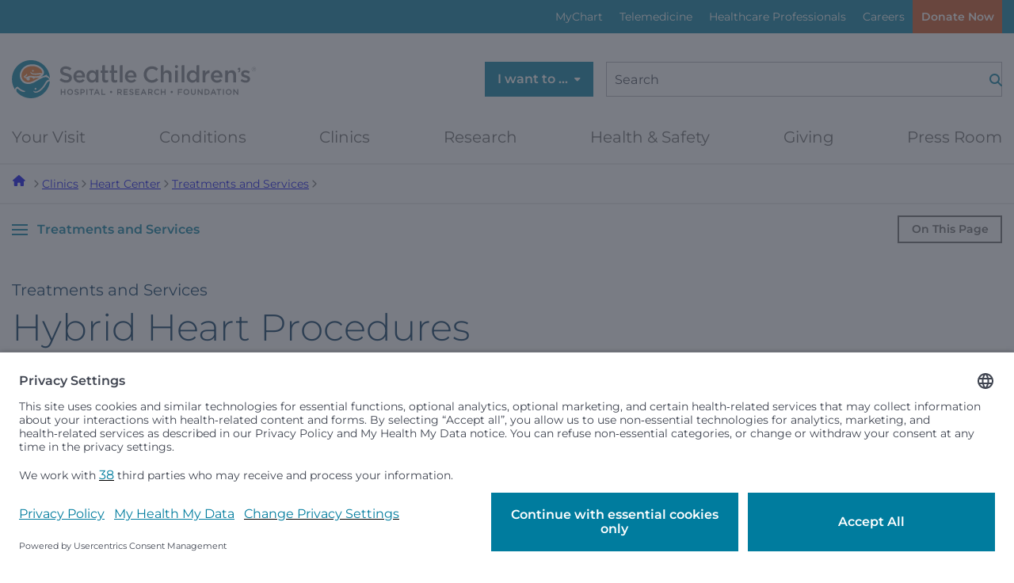

--- FILE ---
content_type: text/html; charset=utf-8
request_url: https://www.seattlechildrens.org/clinics/heart/treatments-and-services/hybrid-heart-procedures/
body_size: 40320
content:
<!doctype html>

<html class="no-js" lang="en" data-edit-mode="Default" data-environment="Production" data-isenvironmentDev="False">

<head>
    <!-- Usercentrics is now loaded in Tealium -->

    <title>Hybrid Heart Procedures &#x2013; Heart Center at Seattle Children&#x27;s  </title>
    <meta http-equiv="X-UA-Compatible" content="IE=edge,chrome=1" />
    <meta charset="utf-8" />
    <meta content="width=device-width, initial-scale=1" name="viewport">
    <meta name="msvalidate.01" content="C8DCF0830F14F4ABA678C3ED86E25B93" />

        
            <link rel="apple-touch-icon" sizes="114x114" href="/apple-touch-icon-114x114.png" /><link rel="apple-touch-icon" sizes="120x120" href="/apple-touch-icon-120x120.png" /><link rel="apple-touch-icon" sizes="144x144" href="/apple-touch-icon-144x144.png" /><link rel="apple-touch-icon" sizes="152x152" href="/apple-touch-icon-152x152.png" /><link rel="apple-touch-icon" sizes="167x167" href="/apple-touch-icon-167x167.png" /><link rel="apple-touch-icon" sizes="180x180" href="/apple-touch-icon-180x180.png" /><link rel="apple-touch-icon" sizes="57x57" href="/apple-touch-icon-57x57.png" /><link rel="apple-touch-icon" sizes="60x60" href="/apple-touch-icon-60x60.png" /><link rel="apple-touch-icon" sizes="72x72" href="/apple-touch-icon-72x72.png" /><link rel="apple-touch-icon" sizes="76x76" href="/apple-touch-icon-76x76.png" /><link rel="icon" sizes="144x144" href="/favicon-144x144.png" /><link rel="icon" sizes="16x16" href="/favicon-16x16.png" /><link rel="icon" sizes="192x192" href="/favicon-192x192.png" /><link rel="icon" sizes="194x194" href="/favicon-194x194.png" /><link rel="icon" sizes="256x256" href="/favicon-256x256.png" /><link rel="icon" sizes="32x32" href="/favicon-32x32.png" /><link rel="icon" sizes="36x36" href="/favicon-36x36.png" /><link rel="icon" sizes="384x384" href="/favicon-384x384.png" /><link rel="icon" sizes="48x48" href="/favicon-48x48.png" /><link rel="icon" sizes="512x512" href="/favicon-512x512.png" /><link rel="icon" sizes="72x72" href="/favicon-72x72.png" /><link rel="icon" sizes="96x96" href="/favicon-96x96.png" /><link rel="shortcut icon" sizes="favicon" href="/favicon.ico" /><link rel="icon" sizes="icon" href="/icon.svg" /><meta name="description" property="description" content="Seattle Children’s heart surgeons and cardiologists offer hybrid heart procedures, which combine surgery and cardiac catheterization, for children with complex heart problems. " /><meta name="og:description" property="og:description" content="Seattle Children’s heart surgeons and cardiologists offer hybrid heart procedures, which combine surgery and cardiac catheterization, for children with complex heart problems. " /><meta name="twitter:description" property="twitter:description" content="Seattle Children’s heart surgeons and cardiologists offer hybrid heart procedures, which combine surgery and cardiac catheterization, for children with complex heart problems. " /><meta name="og:title" property="og:title" content="Hybrid Heart Procedures – Heart Center at Seattle Children's" /><meta name="twitter:title" property="twitter:title" content="Hybrid Heart Procedures – Heart Center at Seattle Children's" /><meta name="og:url" property="og:url" content="https://www.seattlechildrens.org/clinics/heart/treatments-and-services/hybrid-heart-procedures/" /><link href="https://www.seattlechildrens.org/clinics/heart/treatments-and-services/hybrid-heart-procedures/" rel="canonical" /><meta name="twitter:site" property="twitter:site" content="@seattlechildren" /><meta name="og:site_name" property="og:site_name" content="Seattle Children’s Hospital" /><meta name="twitter:card" property="twitter:card" content="summary_large_image" /><meta class="swiftype" name="title" data-type="string" content="Hybrid Heart Procedures – Heart Center at Seattle Children's" /><meta class="swiftype" name="body" data-type="text" content="Seattle Children’s heart surgeons and cardiologists offer hybrid heart procedures, which combine surgery and cardiac catheterization, for children with complex heart problems. " /><meta class="swiftype" name="start" data-type="date" content="2018-04-04T15:10:00.0000000-07:00" /><meta class="swiftype" name="stop" data-type="date" content="9999-12-31T23:59:59.9999999" /><meta class="swiftype" name="displayDate" data-type="date" content="2018-04-04T15:10:00.0000000-07:00" /><meta class="swiftype" name="ctype" data-type="string" content="GeneralContentPageData" /><meta class="swiftype" name="clink" data-type="integer" content="4137" /><meta class="swiftype" name="ancestor" data-type="string" content="1" /><meta class="swiftype" name="ancestor" data-type="string" content="5" /><meta class="swiftype" name="ancestor" data-type="string" content="3855" /><meta class="swiftype" name="ancestor" data-type="string" content="51979" /><meta class="swiftype" name="ancestor" data-type="string" content="4127" /><meta class="swiftype" name="ancestor" data-type="string" content="4137" /><script type="application/ld+json">{"@context":"https://schema.org","@type":"MedicalWebPage","name":"Hybrid Heart Procedures \u2013 Heart Center at Seattle Children\u0027s","description":"Seattle Children\u2019s heart surgeons and cardiologists offer hybrid heart procedures, which combine surgery and cardiac catheterization, for children with complex heart problems. ","identifier":"https://www.seattlechildrens.org/clinics/heart/treatments-and-services/hybrid-heart-procedures/","mainEntityOfPage":"https://www.seattlechildrens.org/clinics/heart/treatments-and-services/hybrid-heart-procedures/","url":"https://www.seattlechildrens.org/clinics/heart/treatments-and-services/hybrid-heart-procedures/","about":{"@type":"MedicalEntity","name":"Hybrid Heart Procedures \u2013 Heart Center at Seattle Children\u0027s","description":"Seattle Children\u2019s heart surgeons and cardiologists offer hybrid heart procedures, which combine surgery and cardiac catheterization, for children with complex heart problems. ","url":"https://www.seattlechildrens.org/clinics/heart/treatments-and-services/hybrid-heart-procedures/"},"copyrightYear":2026,"medicalAudience":{"@type":"MedicalAudience","requiredMaxAge":21,"requiredMinAge":0,"suggestedGender":"All genders","suggestedMaxAge":21,"suggestedMinAge":0}}</script>
        
    <link href="/dist/classic.fZnfb6DJ.css" rel="stylesheet" />
    <link href="/dist/shared.CDaI6nKu.css" rel="stylesheet" />

    <script>
!function(T,l,y){var S=T.location,k="script",D="instrumentationKey",C="ingestionendpoint",I="disableExceptionTracking",E="ai.device.",b="toLowerCase",w="crossOrigin",N="POST",e="appInsightsSDK",t=y.name||"appInsights";(y.name||T[e])&&(T[e]=t);var n=T[t]||function(d){var g=!1,f=!1,m={initialize:!0,queue:[],sv:"5",version:2,config:d};function v(e,t){var n={},a="Browser";return n[E+"id"]=a[b](),n[E+"type"]=a,n["ai.operation.name"]=S&&S.pathname||"_unknown_",n["ai.internal.sdkVersion"]="javascript:snippet_"+(m.sv||m.version),{time:function(){var e=new Date;function t(e){var t=""+e;return 1===t.length&&(t="0"+t),t}return e.getUTCFullYear()+"-"+t(1+e.getUTCMonth())+"-"+t(e.getUTCDate())+"T"+t(e.getUTCHours())+":"+t(e.getUTCMinutes())+":"+t(e.getUTCSeconds())+"."+((e.getUTCMilliseconds()/1e3).toFixed(3)+"").slice(2,5)+"Z"}(),iKey:e,name:"Microsoft.ApplicationInsights."+e.replace(/-/g,"")+"."+t,sampleRate:100,tags:n,data:{baseData:{ver:2}}}}var h=d.url||y.src;if(h){function a(e){var t,n,a,i,r,o,s,c,u,p,l;g=!0,m.queue=[],f||(f=!0,t=h,s=function(){var e={},t=d.connectionString;if(t)for(var n=t.split(";"),a=0;a<n.length;a++){var i=n[a].split("=");2===i.length&&(e[i[0][b]()]=i[1])}if(!e[C]){var r=e.endpointsuffix,o=r?e.location:null;e[C]="https://"+(o?o+".":"")+"dc."+(r||"services.visualstudio.com")}return e}(),c=s[D]||d[D]||"",u=s[C],p=u?u+"/v2/track":d.endpointUrl,(l=[]).push((n="SDK LOAD Failure: Failed to load Application Insights SDK script (See stack for details)",a=t,i=p,(o=(r=v(c,"Exception")).data).baseType="ExceptionData",o.baseData.exceptions=[{typeName:"SDKLoadFailed",message:n.replace(/\./g,"-"),hasFullStack:!1,stack:n+"\nSnippet failed to load ["+a+"] -- Telemetry is disabled\nHelp Link: https://go.microsoft.com/fwlink/?linkid=2128109\nHost: "+(S&&S.pathname||"_unknown_")+"\nEndpoint: "+i,parsedStack:[]}],r)),l.push(function(e,t,n,a){var i=v(c,"Message"),r=i.data;r.baseType="MessageData";var o=r.baseData;return o.message='AI (Internal): 99 message:"'+("SDK LOAD Failure: Failed to load Application Insights SDK script (See stack for details) ("+n+")").replace(/\"/g,"")+'"',o.properties={endpoint:a},i}(0,0,t,p)),function(e,t){if(JSON){var n=T.fetch;if(n&&!y.useXhr)n(t,{method:N,body:JSON.stringify(e),mode:"cors"});else if(XMLHttpRequest){var a=new XMLHttpRequest;a.open(N,t),a.setRequestHeader("Content-type","application/json"),a.send(JSON.stringify(e))}}}(l,p))}function i(e,t){f||setTimeout(function(){!t&&m.core||a()},500)}var e=function(){var n=l.createElement(k);n.src=h;var e=y[w];return!e&&""!==e||"undefined"==n[w]||(n[w]=e),n.onload=i,n.onerror=a,n.onreadystatechange=function(e,t){"loaded"!==n.readyState&&"complete"!==n.readyState||i(0,t)},n}();y.ld<0?l.getElementsByTagName("head")[0].appendChild(e):setTimeout(function(){l.getElementsByTagName(k)[0].parentNode.appendChild(e)},y.ld||0)}try{m.cookie=l.cookie}catch(p){}function t(e){for(;e.length;)!function(t){m[t]=function(){var e=arguments;g||m.queue.push(function(){m[t].apply(m,e)})}}(e.pop())}var n="track",r="TrackPage",o="TrackEvent";t([n+"Event",n+"PageView",n+"Exception",n+"Trace",n+"DependencyData",n+"Metric",n+"PageViewPerformance","start"+r,"stop"+r,"start"+o,"stop"+o,"addTelemetryInitializer","setAuthenticatedUserContext","clearAuthenticatedUserContext","flush"]),m.SeverityLevel={Verbose:0,Information:1,Warning:2,Error:3,Critical:4};var s=(d.extensionConfig||{}).ApplicationInsightsAnalytics||{};if(!0!==d[I]&&!0!==s[I]){var c="onerror";t(["_"+c]);var u=T[c];T[c]=function(e,t,n,a,i){var r=u&&u(e,t,n,a,i);return!0!==r&&m["_"+c]({message:e,url:t,lineNumber:n,columnNumber:a,error:i}),r},d.autoExceptionInstrumented=!0}return m}(y.cfg);function a(){y.onInit&&y.onInit(n)}(T[t]=n).queue&&0===n.queue.length?(n.queue.push(a),n.trackPageView({})):a()}(window,document,{src: "https://js.monitor.azure.com/scripts/b/ai.2.gbl.min.js", crossOrigin: "anonymous", cfg: {connectionString: 'InstrumentationKey=3c82cf95-02da-413e-9054-702799ec7299;IngestionEndpoint=https://westus2-1.in.applicationinsights.azure.com/;LiveEndpoint=https://westus2.livediagnostics.monitor.azure.com/', disableCookiesUsage: false }});
</script>


<style type="text/css">
.sidebar a.btn[title="Make an Appointment"] {
        margin-bottom: 1rem;
    }
</style>    
        <script>
            !function(T,l,y){var S=T.location,k="script",D="instrumentationKey",C="ingestionendpoint",I="disableExceptionTracking",E="ai.device.",b="toLowerCase",w="crossOrigin",N="POST",e="appInsightsSDK",t=y.name||"appInsights";(y.name||T[e])&&(T[e]=t);var n=T[t]||function(d){var g=!1,f=!1,m={initialize:!0,queue:[],sv:"5",version:2,config:d};function v(e,t){var n={},a="Browser";return n[E+"id"]=a[b](),n[E+"type"]=a,n["ai.operation.name"]=S&&S.pathname||"_unknown_",n["ai.internal.sdkVersion"]="javascript:snippet_"+(m.sv||m.version),{time:function(){var e=new Date;function t(e){var t=""+e;return 1===t.length&&(t="0"+t),t}return e.getUTCFullYear()+"-"+t(1+e.getUTCMonth())+"-"+t(e.getUTCDate())+"T"+t(e.getUTCHours())+":"+t(e.getUTCMinutes())+":"+t(e.getUTCSeconds())+"."+((e.getUTCMilliseconds()/1e3).toFixed(3)+"").slice(2,5)+"Z"}(),iKey:e,name:"Microsoft.ApplicationInsights."+e.replace(/-/g,"")+"."+t,sampleRate:100,tags:n,data:{baseData:{ver:2}}}}var h=d.url||y.src;if(h){function a(e){var t,n,a,i,r,o,s,c,u,p,l;g=!0,m.queue=[],f||(f=!0,t=h,s=function(){var e={},t=d.connectionString;if(t)for(var n=t.split(";"),a=0;a<n.length;a++){var i=n[a].split("=");2===i.length&&(e[i[0][b]()]=i[1])}if(!e[C]){var r=e.endpointsuffix,o=r?e.location:null;e[C]="https://"+(o?o+".":"")+"dc."+(r||"services.visualstudio.com")}return e}(),c=s[D]||d[D]||"",u=s[C],p=u?u+"/v2/track":d.endpointUrl,(l=[]).push((n="SDK LOAD Failure: Failed to load Application Insights SDK script (See stack for details)",a=t,i=p,(o=(r=v(c,"Exception")).data).baseType="ExceptionData",o.baseData.exceptions=[{typeName:"SDKLoadFailed",message:n.replace(/\./g,"-"),hasFullStack:!1,stack:n+"\nSnippet failed to load ["+a+"] -- Telemetry is disabled\nHelp Link: https://go.microsoft.com/fwlink/?linkid=2128109\nHost: "+(S&&S.pathname||"_unknown_")+"\nEndpoint: "+i,parsedStack:[]}],r)),l.push(function(e,t,n,a){var i=v(c,"Message"),r=i.data;r.baseType="MessageData";var o=r.baseData;return o.message='AI (Internal): 99 message:"'+("SDK LOAD Failure: Failed to load Application Insights SDK script (See stack for details) ("+n+")").replace(/\"/g,"")+'"',o.properties={endpoint:a},i}(0,0,t,p)),function(e,t){if(JSON){var n=T.fetch;if(n&&!y.useXhr)n(t,{method:N,body:JSON.stringify(e),mode:"cors"});else if(XMLHttpRequest){var a=new XMLHttpRequest;a.open(N,t),a.setRequestHeader("Content-type","application/json"),a.send(JSON.stringify(e))}}}(l,p))}function i(e,t){f||setTimeout(function(){!t&&m.core||a()},500)}var e=function(){var n=l.createElement(k);n.src=h;var e=y[w];return!e&&""!==e||"undefined"==n[w]||(n[w]=e),n.onload=i,n.onerror=a,n.onreadystatechange=function(e,t){"loaded"!==n.readyState&&"complete"!==n.readyState||i(0,t)},n}();y.ld<0?l.getElementsByTagName("head")[0].appendChild(e):setTimeout(function(){l.getElementsByTagName(k)[0].parentNode.appendChild(e)},y.ld||0)}try{m.cookie=l.cookie}catch(p){}function t(e){for(;e.length;)!function(t){m[t]=function(){var e=arguments;g||m.queue.push(function(){m[t].apply(m,e)})}}(e.pop())}var n="track",r="TrackPage",o="TrackEvent";t([n+"Event",n+"PageView",n+"Exception",n+"Trace",n+"DependencyData",n+"Metric",n+"PageViewPerformance","start"+r,"stop"+r,"start"+o,"stop"+o,"addTelemetryInitializer","setAuthenticatedUserContext","clearAuthenticatedUserContext","flush"]),m.SeverityLevel={Verbose:0,Information:1,Warning:2,Error:3,Critical:4};var s=(d.extensionConfig||{}).ApplicationInsightsAnalytics||{};if(!0!==d[I]&&!0!==s[I]){var c="onerror";t(["_"+c]);var u=T[c];T[c]=function(e,t,n,a,i){var r=u&&u(e,t,n,a,i);return!0!==r&&m["_"+c]({message:e,url:t,lineNumber:n,columnNumber:a,error:i}),r},d.autoExceptionInstrumented=!0}return m}(y.cfg);function a(){y.onInit&&y.onInit(n)}(T[t]=n).queue&&0===n.queue.length?(n.queue.push(a),n.trackPageView({})):a()}(window,document,{
src: "https://js.monitor.azure.com/scripts/b/ai.2.min.js", // The SDK URL Source
crossOrigin: "anonymous", 
cfg: { // Application Insights Configuration
    connectionString: 'InstrumentationKey=3c82cf95-02da-413e-9054-702799ec7299;IngestionEndpoint=https://westus2-1.in.applicationinsights.azure.com/;LiveEndpoint=https://westus2.livediagnostics.monitor.azure.com/'
}});
        </script>
</head>

<body class="interior theme-classic" data-page-id="4137" data-env="Production">

    <!-------------------------------------------
    Tealium IQ Container
    EventStream → Google Cloud Storage
-------------------------------------------->
<script type="text/javascript">
	(function (a, b, c, d) {
		a = "//tags.tiqcdn.com/utag/seattlechildrens/main/prod/utag.js";
		b = document;
		c = "script";
		d = b.createElement(c);
		d.src = a;
		d.type = "text/java" + c;
		d.async = true;
		a = b.getElementsByTagName(c)[0];
		a.parentNode.insertBefore(d, a);
	})();
</script>

<!-------------------------------------------
    Google Tag Manager (GTM)
    Independent of Tealium - no changes needed
-------------------------------------------->
<script type="text/javascript">
	// create dataLayer
	window.dataLayer = window.dataLayer || [];
	function gtag() {
		dataLayer.push(arguments);
	}

	// set „denied" as default for both ad and analytics storage, as well as ad_user_data and ad_personalization,
	gtag("consent", "default", {
		ad_user_data: "denied",
		ad_personalization: "denied",
		ad_storage: "denied",
		analytics_storage: "denied",
		wait_for_update: 2000, // milliseconds to wait for update
	});

	// Enable ads data redaction by default [optional]
	gtag("set", "ads_data_redaction", true);
</script>

<script type="text/javascript">
	// Google Tag Manager
	(function (w, d, s, l, i) {
		w[l] = w[l] || [];
		w[l].push({
			"gtm.start": new Date().getTime(),
			event: "gtm.js",
		});
		var f = d.getElementsByTagName(s)[0],
			j = d.createElement(s),
			dl = l != "dataLayer" ? "&l=" + l : "";
		j.async = true;
		j.src = "https://www.googletagmanager.com/gtm.js?id=" + i + dl;
		f.parentNode.insertBefore(j, f);
	})(window, document, "script", "dataLayer", "GTM-T6GSDZ"); //replace GTM-XXXXXX with Google Tag Manager ID
</script>


    <div data-swiftype-index='false'>
    <a class="visually-hidden js-skip-toggle" href="#nav">Skip to navigation menu</a>
    <a class="visually-hidden" href="#main-content">Skip to content</a>
</div>
    
    
<div><div>

    <div class="sitewide-alerts alerts-dismiss--multi theme-dark-blue collapsed js-sitewide-alerts" id="sitewide-alerts" data-swiftype-index='false' data-block-type="SitewideAlertBannerBlockData" data-block-name="Sitewide Alert Banner" data-block-id="37462">
        <div class="tw-container">
            <div class="sitewide-alerts-container">
                

        </div>
    </div>
</div>
</div></div>

    

    
        
<header class="site-header header unified-header" data-swiftype-index="false" role="banner">
    
<div class="tw-hidden lg:tw-block menu--eyebrow theme-medium-blue">
    <div class="tw-container">
        <ul class="menu--utility vlist body-small js-menu-utility">
            
<li class="">
<a href="/patients-families/mychart/" title="MyChart">
    MyChart
</a>

</li>
<li class="">
<a href="/clinics/telemedicine/" title="Telemedicine">
    Telemedicine
</a>

</li>
<li class="">
<a href="/healthcare-professionals/" title="Healthcare Professionals">
    Healthcare Professionals
</a>

</li>
<li class="">
<a href="/careers/" title="Careers">
    Careers
</a>

</li>

            <li>
                <a class="alerts-menu-btn btn hidden js-alerts-menu-btn" href="#sitewide-alerts" title="Alerts">
                    <span>Alerts</span>
                    <span class="alert-count js-alert-count"></span>
                </a>
            </li>

                <li>
                    
    <a class="donate cta-btn tw-m-0 tw-bg-darkorange tw-text-sm" href="https://give.seattlechildrens.org/give/284150/#!/donation/checkout?c_src=dotorg&amp;c_src2=global-donate-button" target="_self"    title="Donate Now">
        Donate Now
    </a>

                </li>
        </ul>
    </div>
</div>

    
<div class="site-header-top">
    <div class="tw-container">
        <div class="header-row">
            <div class="flex-left">
                <div class="logo-full">
                    <a href="/" class="logo" aria-label="Logo for Seattle Children's">
                        
<svg width="232" height="36" viewBox="0 0 232 36" fill="none" xmlns="http://www.w3.org/2000/svg">
<g clip-path="url(#clip0_1036_162)">
<path d="M226.57 8.46C226.57 7.34 227.47 6.41 228.61 6.41C229.75 6.41 230.64 7.33 230.64 8.44C230.64 9.56 229.74 10.49 228.6 10.49C227.46 10.49 226.57 9.57 226.57 8.46ZM230.46 8.45C230.46 7.42 229.67 6.59 228.61 6.59C227.55 6.59 226.75 7.43 226.75 8.45C226.75 9.48 227.54 10.31 228.6 10.31C229.66 10.31 230.46 9.47 230.46 8.45ZM227.81 7.35H228.74C229 7.35 229.22 7.43 229.36 7.57C229.46 7.66 229.53 7.81 229.53 7.97C229.53 8.32 229.3 8.52 228.99 8.6L229.64 9.44H229.26L228.66 8.65H228.13V9.44H227.82V7.35H227.81ZM228.72 8.37C229.01 8.37 229.22 8.24 229.22 8C229.22 7.77 229.04 7.63 228.74 7.63H228.13V8.37H228.73H228.72Z" fill="#797C81"/>
<path d="M46.21 27.42H47.14V29.62H49.66V27.42H50.59V32.71H49.66V30.48H47.14V32.71H46.21V27.42Z" fill="#797C81"/>
<path d="M52.25 30.08C52.25 28.58 53.4 27.33 55.02 27.33C56.64 27.33 57.78 28.56 57.78 30.05V30.07C57.78 31.56 56.63 32.8 55.01 32.8C53.39 32.8 52.25 31.57 52.25 30.08ZM56.8 30.08C56.8 29.04 56.05 28.19 55 28.19C53.95 28.19 53.22 29.03 53.22 30.06V30.08C53.22 31.11 53.97 31.96 55.02 31.96C56.07 31.96 56.8 31.12 56.8 30.09V30.08Z" fill="#797C81"/>
<path d="M59.05 31.94L59.61 31.28C60.11 31.72 60.62 31.97 61.28 31.97C61.85 31.97 62.22 31.7 62.22 31.3V31.28C62.22 30.9 62.01 30.7 61.03 30.47C59.91 30.2 59.27 29.87 59.27 28.89V28.87C59.27 27.96 60.02 27.34 61.08 27.34C61.85 27.34 62.46 27.57 63 28.01L62.5 28.71C62.03 28.36 61.55 28.17 61.07 28.17C60.53 28.17 60.21 28.45 60.21 28.79V28.81C60.21 29.22 60.45 29.4 61.46 29.64C62.58 29.91 63.16 30.31 63.16 31.19C63.16 32.2 62.38 32.78 61.27 32.78C60.46 32.78 59.7 32.5 59.06 31.93L59.05 31.94Z" fill="#797C81"/>
<path d="M64.77 27.42H66.86C68.09 27.42 68.87 28.12 68.87 29.19C68.87 30.39 67.92 31.01 66.75 31.01H65.7V32.71H64.77V27.42ZM66.78 30.17C67.48 30.17 67.92 29.78 67.92 29.23V29.21C67.92 28.59 67.47 28.27 66.78 28.27H65.7V30.17H66.78Z" fill="#797C81"/>
<path d="M70.41 27.42H71.34V32.71H70.41V27.42Z" fill="#797C81"/>
<path d="M74.58 28.28H72.9V27.42H77.19V28.28H75.51V32.71H74.57V28.28H74.58Z" fill="#797C81"/>
<path d="M79.9 27.38H80.76L83.09 32.7H82.11L81.57 31.42H79.07L78.53 32.7H77.58L79.91 27.38H79.9ZM81.23 30.6L80.32 28.49L79.41 30.6H81.23Z" fill="#797C81"/>
<path d="M84.53 27.42H85.46V31.86H88.24V32.71H84.53V27.42Z" fill="#797C81"/>
<path d="M92.65 30.06V30.04C92.65 29.45 93.14 28.98 93.71 28.98C94.28 28.98 94.78 29.45 94.78 30.04V30.06C94.78 30.65 94.3 31.12 93.71 31.12C93.12 31.12 92.65 30.65 92.65 30.06Z" fill="#797C81"/>
<path d="M99.58 27.42H101.94C102.6 27.42 103.13 27.62 103.47 27.95C103.75 28.24 103.91 28.63 103.91 29.09C103.91 29.97 103.39 30.49 102.65 30.71L104.08 32.71H102.99L101.69 30.87H100.53V32.71H99.6V27.42H99.58ZM101.87 30.04C102.53 30.04 102.96 29.69 102.96 29.16V29.14C102.96 28.57 102.55 28.26 101.86 28.26H100.51V30.03H101.87V30.04Z" fill="#797C81"/>
<path d="M105.58 27.42H109.5V28.25H106.51V29.63H109.16V30.46H106.51V31.88H109.54V32.71H105.58V27.42Z" fill="#797C81"/>
<path d="M110.82 31.94L111.38 31.28C111.89 31.72 112.39 31.97 113.05 31.97C113.62 31.97 113.99 31.7 113.99 31.3V31.28C113.99 30.9 113.78 30.7 112.8 30.47C111.67 30.2 111.04 29.87 111.04 28.89V28.87C111.04 27.96 111.8 27.34 112.85 27.34C113.62 27.34 114.23 27.57 114.77 28.01L114.27 28.71C113.8 28.36 113.32 28.17 112.83 28.17C112.29 28.17 111.97 28.45 111.97 28.79V28.81C111.97 29.22 112.21 29.4 113.22 29.64C114.34 29.91 114.92 30.31 114.92 31.19C114.92 32.2 114.14 32.78 113.03 32.78C112.22 32.78 111.46 32.5 110.82 31.93V31.94Z" fill="#797C81"/>
<path d="M116.54 27.42H120.46V28.25H117.47V29.63H120.12V30.46H117.47V31.88H120.5V32.71H116.54V27.42Z" fill="#797C81"/>
<path d="M124.01 27.38H124.87L127.19 32.7H126.21L125.67 31.42H123.17L122.63 32.7H121.68L124 27.38H124.01ZM125.34 30.6L124.43 28.49L123.52 30.6H125.34Z" fill="#797C81"/>
<path d="M128.65 27.42H131.01C131.67 27.42 132.2 27.62 132.54 27.95C132.82 28.24 132.98 28.63 132.98 29.09C132.98 29.97 132.46 30.49 131.72 30.71L133.15 32.71H132.06L130.76 30.87H129.6V32.71H128.67V27.42H128.65ZM130.94 30.04C131.6 30.04 132.03 29.69 132.03 29.16V29.14C132.03 28.57 131.62 28.26 130.94 28.26H129.59V30.03H130.95L130.94 30.04Z" fill="#797C81"/>
<path d="M134.41 30.08C134.41 28.56 135.53 27.33 137.14 27.33C138.11 27.33 138.7 27.67 139.21 28.15L138.61 28.84C138.19 28.45 137.73 28.18 137.13 28.18C136.12 28.18 135.38 29.01 135.38 30.05V30.07C135.38 31.11 136.11 31.95 137.13 31.95C137.78 31.95 138.19 31.69 138.65 31.26L139.25 31.86C138.7 32.44 138.09 32.8 137.1 32.8C135.56 32.8 134.41 31.6 134.41 30.08Z" fill="#797C81"/>
<path d="M140.75 27.42H141.68V29.62H144.2V27.42H145.13V32.71H144.2V30.48H141.68V32.71H140.75V27.42Z" fill="#797C81"/>
<path d="M149.93 30.06V30.04C149.93 29.45 150.42 28.98 150.99 28.98C151.56 28.98 152.06 29.45 152.06 30.04V30.06C152.06 30.65 151.58 31.12 150.99 31.12C150.4 31.12 149.93 30.65 149.93 30.06Z" fill="#797C81"/>
<path d="M156.87 27.42H160.81V28.27H157.8V29.71H160.47V30.56H157.8V32.71H156.87V27.42Z" fill="#797C81"/>
<path d="M162.08 30.08C162.08 28.58 163.23 27.33 164.85 27.33C166.47 27.33 167.61 28.56 167.61 30.05V30.07C167.61 31.56 166.46 32.8 164.84 32.8C163.22 32.8 162.08 31.57 162.08 30.08ZM166.63 30.08C166.63 29.04 165.88 28.19 164.83 28.19C163.78 28.19 163.05 29.03 163.05 30.06V30.08C163.05 31.11 163.8 31.96 164.85 31.96C165.9 31.96 166.63 31.12 166.63 30.09V30.08Z" fill="#797C81"/>
<path d="M169.18 30.47V27.43H170.11V30.44C170.11 31.42 170.62 31.95 171.45 31.95C172.28 31.95 172.78 31.45 172.78 30.48V27.44H173.71V30.44C173.71 32.02 172.82 32.81 171.44 32.81C170.06 32.81 169.19 32.02 169.19 30.48L169.18 30.47Z" fill="#797C81"/>
<path d="M175.52 27.42H176.38L179.21 31.08V27.42H180.12V32.71H179.34L176.43 28.95V32.71H175.52V27.42Z" fill="#797C81"/>
<path d="M182.02 27.42H183.99C185.65 27.42 186.8 28.56 186.8 30.05V30.07C186.8 31.56 185.65 32.71 183.99 32.71H182.02V27.42ZM183.99 31.86C185.1 31.86 185.82 31.11 185.82 30.08C185.82 29.03 185.1 28.27 183.99 28.27H182.95V31.86H183.99Z" fill="#797C81"/>
<path d="M189.98 27.38H190.84L193.17 32.7H192.19L191.65 31.42H189.15L188.61 32.7H187.66L189.99 27.38H189.98ZM191.31 30.6L190.4 28.49L189.49 30.6H191.31Z" fill="#797C81"/>
<path d="M195.23 28.28H193.55V27.42H197.84V28.28H196.16V32.71H195.22V28.28H195.23Z" fill="#797C81"/>
<path d="M199.41 27.42H200.34V32.71H199.41V27.42Z" fill="#797C81"/>
<path d="M202.05 30.08C202.05 28.58 203.2 27.33 204.82 27.33C206.44 27.33 207.58 28.56 207.58 30.05V30.07C207.58 31.56 206.43 32.8 204.81 32.8C203.19 32.8 202.05 31.57 202.05 30.08ZM206.6 30.08C206.6 29.04 205.85 28.19 204.8 28.19C203.75 28.19 203.02 29.03 203.02 30.06V30.08C203.02 31.11 203.77 31.96 204.82 31.96C205.87 31.96 206.6 31.12 206.6 30.09V30.08Z" fill="#797C81"/>
<path d="M209.24 27.42H210.1L212.93 31.08V27.42H213.84V32.71H213.06L210.14 28.95V32.71H209.23V27.42H209.24Z" fill="#797C81"/>
<path d="M215.8 9.33998V7.08998H214.54C213.71 7.15998 213.55 8.00998 213.55 8.00998V9.17998H214.73V9.35998C214.73 10.06 214.41 10.56 213.76 10.69V11.62C214.94 11.5 215.79 10.72 215.79 9.31998" fill="#797C81"/>
<path d="M45.02 18.87L46.61 16.98C48.05 18.23 49.48 18.93 51.35 18.93C52.98 18.93 54.01 18.18 54.01 17.04V17C54.01 15.93 53.41 15.35 50.62 14.7C47.43 13.93 45.62 12.99 45.62 10.22V10.18C45.62 7.60999 47.76 5.82999 50.75 5.82999C52.94 5.82999 54.68 6.49999 56.2 7.71999L54.78 9.70999C53.43 8.69999 52.08 8.16999 50.71 8.16999C49.17 8.16999 48.27 8.95999 48.27 9.94999V9.98999C48.27 11.15 48.96 11.66 51.83 12.35C55 13.12 56.66 14.26 56.66 16.75V16.79C56.66 19.6 54.45 21.27 51.3 21.27C49 21.27 46.84 20.48 45.04 18.87H45.02Z" fill="#797C81"/>
<path d="M58.16 15.44V15.4C58.16 12.16 60.46 9.49998 63.69 9.49998C67.29 9.49998 69.12 12.33 69.12 15.59C69.12 15.83 69.1 16.06 69.08 16.32H60.76C61.04 18.16 62.35 19.2 64.02 19.2C65.29 19.2 66.19 18.73 67.09 17.85L68.61 19.2C67.54 20.49 66.06 21.32 63.98 21.32C60.7 21.32 58.17 18.94 58.17 15.44H58.16ZM66.55 14.6C66.38 12.93 65.39 11.62 63.68 11.62C62.09 11.62 60.98 12.84 60.74 14.6H66.55Z" fill="#797C81"/>
<path d="M106.81 15.44V15.4C106.81 12.16 109.1 9.49998 112.34 9.49998C115.94 9.49998 117.76 12.33 117.76 15.59C117.76 15.83 117.74 16.06 117.72 16.32H109.4C109.68 18.16 110.99 19.2 112.66 19.2C113.93 19.2 114.83 18.73 115.73 17.85L117.25 19.2C116.18 20.49 114.7 21.32 112.62 21.32C109.34 21.32 106.81 18.94 106.81 15.44ZM115.19 14.6C115.02 12.93 114.03 11.62 112.32 11.62C110.73 11.62 109.62 12.84 109.38 14.6H115.19Z" fill="#797C81"/>
<path d="M124.53 13.59V13.55C124.53 9.27998 127.73 5.78998 132.27 5.78998C135.04 5.78998 136.71 6.74998 138.15 8.12998L136.46 10.08C135.26 8.95998 133.97 8.21998 132.26 8.21998C129.38 8.21998 127.3 10.58 127.3 13.52V13.56C127.3 16.5 129.38 18.9 132.26 18.9C134.1 18.9 135.28 18.15 136.57 16.95L138.26 18.66C136.7 20.29 134.98 21.32 132.17 21.32C127.79 21.32 124.53 17.91 124.53 13.6V13.59Z" fill="#797C81"/>
<path d="M156.75 9.72998H154.16V21.05H156.75V9.72998Z" fill="#797C81"/>
<path d="M70.49 15.41V15.37C70.49 11.62 72.94 9.48998 75.53 9.48998C77.32 9.48998 78.45 10.43 79.23 11.48V9.28998H81.72V21.04H79.23V19.15C78.43 20.33 77.3 21.27 75.53 21.27C72.98 21.27 70.49 19.15 70.49 15.39V15.41ZM79.27 15.41V15.37C79.27 13.18 77.79 11.75 76.13 11.75C74.47 11.75 73.01 13.12 73.01 15.37V15.41C73.01 17.6 74.45 19.03 76.13 19.03C77.81 19.03 79.27 17.57 79.27 15.41Z" fill="#797C81"/>
<path d="M180.15 9.72998H182.75V12.28C183.46 10.59 184.77 9.42998 186.76 9.50998V12.26H186.61C184.34 12.26 182.75 13.74 182.75 16.74V21.05H180.15V9.72998Z" fill="#797C81"/>
<path d="M90.96 11.96V9.72998H87.92V4.66998H86.4C85.78 4.68998 85.38 5.06998 85.32 5.84998V9.72998H83.88V11.96H85.32V17.92C85.32 20.41 86.67 21.25 88.58 21.25C89.54 21.25 90.27 21.04 90.92 20.67V18.55C90.4 18.81 89.89 18.94 89.31 18.94C88.43 18.94 87.92 18.53 87.92 17.52V11.97H90.96V11.96Z" fill="#797C81"/>
<path d="M99.49 11.96V9.72998H96.45V4.66998H94.93C94.3 4.68998 93.89 5.07998 93.85 5.87998V9.72998H92.41V11.96H93.85V17.92C93.85 20.41 95.2 21.25 97.11 21.25C98.08 21.25 98.8 21.04 99.45 20.67V18.55C98.93 18.81 98.42 18.94 97.84 18.94C96.96 18.94 96.45 18.53 96.45 17.52V11.97H99.49V11.96Z" fill="#797C81"/>
<path d="M103.16 4.66999C102.56 4.66999 102.15 5.01999 102.06 5.72999V21.05H104.66V4.65999H103.16V4.66999Z" fill="#797C81"/>
<path d="M146.85 9.49999C145.09 9.49999 144.04 10.42 143.31 11.49V4.67999H141.74C141.14 4.71999 140.74 5.11999 140.71 5.91999V21.06H143.3V14.67C143.3 12.91 144.35 11.86 145.85 11.86C147.35 11.86 148.27 12.87 148.27 14.63V21.06H150.86V13.85C150.86 11.21 149.38 9.49999 146.83 9.49999H146.85Z" fill="#797C81"/>
<path d="M161.31 4.65999C160.73 4.69999 160.35 5.07999 160.3 5.80999V21.05H162.9V4.65999H161.32H161.31Z" fill="#797C81"/>
<path d="M175.29 4.67999C174.78 4.71999 174.43 5.00999 174.32 5.58999V11.5C173.51 10.45 172.33 9.50999 170.46 9.50999C167.75 9.50999 165.21 11.63 165.21 15.39V15.43C165.21 19.18 167.8 21.31 170.46 21.31C172.3 21.31 173.48 20.36 174.32 19.19V21.08H176.91V4.69999H175.29V4.67999ZM174.36 15.42C174.36 17.59 172.82 19.04 171.08 19.04C169.34 19.04 167.82 17.6 167.82 15.42V15.38C167.82 13.13 169.3 11.76 171.08 11.76C172.86 11.76 174.36 13.2 174.36 15.38V15.42Z" fill="#797C81"/>
<path d="M187.99 15.44V15.4C187.99 12.16 190.28 9.49998 193.52 9.49998C197.12 9.49998 198.95 12.33 198.95 15.59C198.95 15.83 198.93 16.06 198.91 16.32H190.59C190.87 18.16 192.18 19.2 193.85 19.2C195.12 19.2 196.02 18.73 196.92 17.85L198.44 19.2C197.37 20.49 195.89 21.32 193.81 21.32C190.53 21.32 188 18.94 188 15.44H187.99ZM196.37 14.6C196.2 12.93 195.21 11.62 193.5 11.62C191.91 11.62 190.8 12.84 190.56 14.6H196.37Z" fill="#797C81"/>
<path d="M201.57 9.72998H204.17V11.49C204.9 10.42 205.95 9.49998 207.71 9.49998C210.26 9.49998 211.74 11.22 211.74 13.85V21.06H209.15V14.63C209.15 12.87 208.27 11.86 206.73 11.86C205.19 11.86 204.18 12.91 204.18 14.67V21.06H201.58V9.73998L201.57 9.72998Z" fill="#797C81"/>
<path d="M216.01 19.58L217.17 17.82C218.39 18.74 219.72 19.21 220.88 19.21C222.04 19.21 222.64 18.74 222.64 17.99V17.95C222.64 17.07 221.44 16.77 220.11 16.36C218.44 15.89 216.57 15.2 216.57 13.04V13C216.57 10.86 218.35 9.54999 220.6 9.54999C222.02 9.54999 223.56 10.05 224.76 10.84L223.73 12.68C222.64 12.02 221.48 11.61 220.53 11.61C219.52 11.61 218.94 12.08 218.94 12.75V12.79C218.94 13.61 220.16 13.95 221.49 14.38C223.14 14.9 225.01 15.65 225.01 17.68V17.72C225.01 20.1 223.16 21.28 220.81 21.28C219.2 21.28 217.42 20.7 216.01 19.59V19.58Z" fill="#797C81"/>
<path d="M154.05 6.04998C154.05 5.24998 154.7 4.60999 155.5 4.60999C156.3 4.60999 156.95 5.25998 156.95 6.04998C156.95 6.83998 156.3 7.49998 155.5 7.49998C154.7 7.49998 154.05 6.84998 154.05 6.04998Z" fill="#797C81"/>
<path fill-rule="evenodd" clip-rule="evenodd" d="M26.95 8.44999C25.5 7.02999 23.64 6.17999 21.66 5.79999C19.58 5.39999 17.32 5.51999 15.32 6.20999C14.95 6.33999 14.59 6.48999 14.24 6.64999C14.02 6.74999 13.81 6.86999 13.6 6.98999C11.87 7.98999 10.12 9.83999 9.46 12.23C9.25 13 9.13 13.78 9.13 14.55C9.13 16.19 9.65 17.75 10.84 18.99C12.35 20.55 14.09 20.9 15.79 20.9C15.81 20.9 15.83 20.9 15.86 20.9C16.98 20.9 18.1 20.59 19.13 20.16C19.9 19.84 20.63 19.41 21.37 19.02C22.11 18.63 22.8 18.28 23.51 17.91C24.22 17.54 24.95 17.17 25.67 16.8C25.79 16.74 25.92 16.67 26.04 16.61C25.76 16.61 25.46 16.6 25.18 16.6C24.59 16.6 24.06 16.61 23.94 16.62C23.75 16.62 23.58 16.62 23.42 16.62C22.88 16.62 22.53 16.64 22.36 16.68C22.01 16.75 21.72 16.78 21.5 17.03C21.38 17.18 21.32 17.24 21.16 17.38C21.11 17.43 21.05 17.48 20.97 17.53C20.89 17.58 20.77 17.61 20.65 17.61C20.59 17.61 20.53 17.61 20.46 17.59C20.32 17.56 20.21 17.48 20.13 17.38C20.05 17.28 19.98 17.17 19.88 17.03C19.78 16.87 19.45 16.62 19.33 16.58C18.73 16.34 18.38 16.34 17.82 16.32C17.77 16.32 17.73 16.32 17.68 16.32C17.17 16.32 16.61 16.44 16.2 16.55C16.5 16.72 16.66 16.94 16.69 16.98C16.89 17.26 16.95 17.56 16.95 17.81C16.95 18.13 16.86 18.35 16.86 18.37C16.66 18.85 16.24 19.05 16.18 19.08C15.97 19.18 15.75 19.21 15.55 19.21C15.27 19.21 15.05 19.15 15.04 19.15C14.54 19.02 14.22 18.74 14.04 18.49C13.87 18.26 13.8 18.06 13.79 18.02C13.72 17.83 13.69 17.63 13.69 17.46C13.69 17.3 13.71 17.16 13.73 17.04C13.51 17.12 13.3 17.15 13.12 17.15C12.92 17.15 12.74 17.12 12.62 17.08C12.62 17.08 12.47 17.04 12.47 17.03C12.08 16.88 11.82 16.53 11.66 16.32C11.56 16.18 11.41 15.93 11.35 15.73C11.33 15.67 11.31 15.6 11.31 15.5C11.31 15.47 11.31 15.43 11.32 15.39C11.34 15.29 11.38 15.23 11.43 15.18C11.47 15.13 11.52 15.09 11.56 15.05C11.59 15.03 11.6 15.02 11.64 15C11.85 14.91 12.06 14.79 12.25 14.67C12.64 14.43 12.96 14.17 13.21 13.93C13.54 13.61 13.69 13.32 13.77 13.16C13.8 13.11 13.81 13.07 13.83 13.03C13.83 13.02 13.84 13 13.88 12.97C13.9 12.95 13.94 12.93 14.01 12.93C14.18 12.93 14.29 13.04 14.36 13.16C14.43 13.28 14.47 13.43 14.47 13.6C14.47 13.89 14.36 14.23 14.07 14.56C13.82 14.85 13.62 15.02 13.22 15.29C13 15.44 12.97 15.45 12.74 15.57C12.67 15.6 12.61 15.64 12.59 15.67C12.78 15.96 12.98 16.07 13.33 16.08C13.46 16.08 13.62 16.06 13.8 16.01C14.12 15.93 14.45 15.78 14.77 15.6C15.2 15.36 15.4 15.25 15.5 15.2C15.53 15.18 15.56 15.17 15.59 15.15C15.62 15.13 15.65 15.12 15.67 15.11C16.36 14.83 17.14 14.77 17.73 14.77C18.25 14.77 18.61 14.82 18.62 14.82C20.19 15.08 21.34 15.18 22.37 15.18C23.03 15.18 23.64 15.14 24.29 15.08C25.62 14.95 26.5 14.43 27.25 13.86C27.39 13.75 27.52 13.64 27.63 13.53C27.63 13.53 27.62 13.53 27.61 13.53C27.49 13.49 27.29 13.46 27 13.46C26.92 13.46 26.84 13.46 26.75 13.46C25.69 13.52 24.23 13.8 22.71 13.81C22.59 13.81 22.48 13.81 22.36 13.81C20.98 13.81 19.56 13.66 18.54 13.04C17.98 12.7 17.62 12.18 17.53 11.73C17.5 11.63 17.49 11.53 17.49 11.45C17.49 11.26 17.55 11.13 17.64 11.04C17.68 11.01 17.7 10.98 17.81 10.97C17.83 10.97 17.86 10.97 17.89 10.98C17.96 11.01 17.98 11.04 17.99 11.06C18 11.08 18.01 11.1 18.02 11.11C18.03 11.14 18.04 11.17 18.06 11.2C18.09 11.27 18.13 11.35 18.19 11.45C18.32 11.65 18.54 11.91 18.99 12.14C19.66 12.49 20.63 12.63 21.67 12.62C22.02 12.62 22.38 12.61 22.75 12.58C24.17 12.5 25.45 12.28 26.58 12.17C26.72 12.15 26.87 12.15 27.03 12.15C27.5 12.15 27.99 12.23 28.33 12.49C28.37 12.52 28.38 12.52 28.38 12.52C28.38 12.52 28.4 12.52 28.43 12.49C28.48 12.41 28.52 12.33 28.55 12.27C28.65 12.09 28.7 11.87 28.7 11.61C28.7 10.71 28.05 9.40999 26.96 8.41999L26.95 8.44999ZM20.69 10.1C20.67 10.52 20.32 10.85 19.89 10.85C19.45 10.85 19.09 10.5 19.09 10.06C19.09 9.61999 19.45 9.27999 19.89 9.27999C20.33 9.27999 20.68 9.62999 20.69 10.06C20.69 10.06 20.69 10.09 20.69 10.1Z" fill="#EC7625"/>
<path fill-rule="evenodd" clip-rule="evenodd" d="M35.72 19.97C35.72 19.97 35.75 20.06 35.76 20.11C35.76 20.79 35.7 21.5 35.57 22.04C33.72 29.97 26.58 35.97 18.04 35.97C14.71 35.97 11.59 35.07 8.91 33.49C8.91 33.49 8.12 33.08 6.76 32.02C6.1 31.5 5.59 31.05 5.01 30.42C4.2 29.52 4.19 28.52 4.2 28.21C4.2 27.83 4.31 27.47 4.61 27.17C4.76 26.99 5 26.9 5.21 26.9C5.34 26.9 5.46 26.94 5.53 26.99C6.01 27.35 6.27 27.66 6.71 28.01C7.6 28.7 8.48 29.19 9.3 29.56C10.18 29.95 10.79 30.07 11.32 30.09C11.73 30.11 12.11 29.96 12.31 29.8C12.51 29.63 12.6 29.43 12.62 29.35C12.62 29.29 12.6 29.22 12.56 29.18C12.49 29.11 12.31 29.07 12.16 29.03C11.72 28.91 10.88 28.66 9.82 28.16C9.04 27.82 8.38 27.45 7.53 26.8C7.14 26.5 6.08 25.52 5.92 25.39C5.76 25.27 5.56 25.12 5.25 25.11C5.09 25.11 4.68 25.23 4.37 25.41C4.06 25.59 3.62 25.97 3.42 26.24C3.15 26.61 3.04 27.06 3.05 27.56C3.05 27.9 2.92 27.76 2.89 27.71C1.05 24.85 0.0599995 21.58 0.0599995 17.98C0.0599995 8.03999 8.11 -0.0100098 18.05 -0.0100098C27.29 -0.0100098 34.88 6.92999 35.93 16C36.01 16.7 36.05 16.94 35.94 16.99C35.85 17.03 35.62 16.41 34.92 15.76C34.46 15.33 33.99 14.99 33.67 14.84C33.54 14.79 33.35 14.62 33.27 14.52C33.22 14.46 33.19 14.37 33.15 14.25C33.11 14.14 33.05 13.99 32.91 13.88C32.79 13.79 32.66 13.74 32.53 13.74C32.39 13.74 32.25 13.79 32.14 13.87C32.01 13.97 31.81 14.14 31.61 14.24C31.34 14.38 30.71 14.59 30.12 14.81C28.78 15.32 27.78 15.77 27.72 15.7C27.65 15.62 28.73 15.09 29.77 13.58C30.36 12.73 30.51 11.6 30.24 10.54C29.87 9.11999 28.63 7.55999 27.17 6.41999C25.94 5.46999 24.53 4.78999 23.08 4.37999C21.5 3.93999 19.76 3.80999 18.13 3.92999C11.59 4.37999 8.06 9.07999 7.52 13.34C7.18 16.05 8.09 19.03 10.22 20.77C12.47 22.62 15.68 22.9 18.41 22.1C20.66 21.44 22.68 20.18 24.68 18.99C26.08 18.16 27.48 17.31 28.98 16.68C30.15 16.19 31.48 15.8 32.75 16.1C33.87 16.36 34.72 17.17 35.31 18.13C35.34 18.18 35.39 18.26 35.33 18.35C35.29 18.41 35.23 18.39 35.07 18.39C34.63 18.39 34.13 18.56 33.65 18.84C33.17 19.11 32.71 19.5 32.37 19.94C31.63 20.85 31.2 21.93 30.52 22.93C29.86 23.98 29.09 25.03 28.23 26.01C26.53 27.93 24.3 29.58 22.47 29.64C22.4 29.64 22.34 29.64 22.28 29.64C21.9 29.64 21.64 29.58 21.46 29.52C21.28 29.45 21.19 29.38 21.1 29.33C21 29.27 20.92 29.17 20.84 29.09C20.78 29.03 20.71 28.98 20.61 28.98C20.53 28.98 20.44 29.02 20.4 29.09C20.35 29.15 20.34 29.22 20.34 29.29C20.34 29.45 20.41 29.63 20.57 29.86C20.87 30.31 21.43 30.77 22.56 30.78H22.63C24.9 30.78 27.28 28.99 29.14 27.05C30.09 26.05 30.94 24.97 31.65 23.9C32.4 22.84 32.91 21.72 33.48 21.09C34.43 19.96 35.17 19.87 35.43 19.87C35.47 19.87 35.66 19.85 35.72 19.96V19.97ZM21.41 27.06C21.41 26.57 21.82 26.18 22.31 26.18C22.8 26.18 23.21 26.57 23.21 27.06C23.21 27.55 22.8 27.94 22.31 27.94C21.82 27.94 21.41 27.55 21.41 27.06Z" fill="#0080A2"/>
</g>
<defs>
<clipPath id="clip0_1036_162">
<rect width="232" height="36" fill="white"/>
</clipPath>
</defs>
</svg>

                    </a>
                </div>
            </div>
            <div class="flex-right">
                <div class="menu--frequent-container visible-charlie-up">
                    <ul class="menu--frequent vlist">
                        <li>
                            <a href="#" class="frequent--toggle js-toggle-frequent">
                                I want to &#x2026;
                                <span class="icon-toggle">
                                    <i class="fa-solid fa-fw fa-caret-down icon tw-text-xs"></i>
                                </span>
                            </a>
                            <ul class="theme-dark-blue">
                                <li class="primary-links">
                                    <ul>

<li>    <a href="https://mychart.seattlechildrens.org/mychart/authentication/login?"    target="_self">
        Go to MyChart
    </a>
</li>
<li>    <a href="/directory/"    target="_self">
        Find a Doctor
    </a>
</li>
<li>    <a href="/clinics/schedule-appointment/"    target="_self">
        Make an Appointment
    </a>
</li>
<li>    <a href="/locations/"    target="_self">
        Find a Location
    </a>
</li>
<li>    <a href="/clinics/urgent-care-clinic/emergency-or-urgent-care/"    target="_self">
        Visit ED or Urgent Care
    </a>
</li></ul></li><li class="secondary-links"><ul>
<li>    <a href="/locations/"    target="_self">
        Get Driving Directions
    </a>
</li>
<li>    <a href="/clinics/pharmacy/"    target="_self">
        Refill a Prescription
    </a>
</li>
<li>    <a href="/contact/"    target="_self">
        Contact Children&#x27;s
    </a>
</li>
<li>    <a href="/clinics/paying-for-care/pay-my-bill/"    target="_self">
        Pay My Bill
    </a>
</li>
<li>    <a href="/clinics/paying-for-care/price-transparency/"    target="_self">
        Estimate My Cost
    </a>
</li>
<li>    <a href="/clinics/paying-for-care/financial-assistance/"    target="_self">
        Apply for Financial Assistance
    </a>
</li>
<li>    <a href="/clinics/health-info-management/"    target="_self">
        Request My Medical Records
    </a>
</li>
<li>    <a href="/patients-families/patient-education/"    target="_self">
        Find Patient Education
    </a>
</li>
<li>    <a href="/giving/volunteer/"    title="Volunteer" target="_self">
        Volunteer
    </a>
</li>
<li>    <a href="https://give.seattlechildrens.org/give/284150/#!/donation/checkout"    title="Donate" target="_self">
        Donate
    </a>
</li></ul></li><li class="secondary-links"><ul>
<li>    <a href="/healthcare-professionals/refer/"    target="_self">
        Refer and Manage a Patient
    </a>
</li>                                    </ul>
                                </li>
                            </ul>
                        </li>
                    </ul>
                </div>
                <a href="#nav" class="js-toggle search-toggle">
                    <span class="sprite-closed">
                        <i class="fa-solid fa-magnifying-glass icon" aria-labelledby="search-mobile-icon"></i>
                    </span>
                    <span class="sprite-open">
                        <i class="fa-solid fa-xmark icon"></i>
                    </span>
                    <span class="label">Search</span>
                </a>
                
<div class="globalSearch-container">
    <form class="globalSearch" action="/utility/search-results/" method="get" role="search">
        <fieldset>
            <legend>Search</legend>
            <span role="status" aria-live="polite" class="ui-helper-hidden-accessible"></span>
            <label for="q" class="element-invisible">Search</label>
            <input id="q" name="q" type="text" class="text blur ac_input ui-autocomplete-input placeholder" onfocus="if ( this.value === ('' || this.placeholder) ) { this.select(); }" data-searchType="st" data-engineKey="dgKjx7DRZuFsKcUZHRvz" placeholder="Search" autocomplete="off">
            <button type="submit" class="submit" aria-labelledby="search-icon">
                <span class="element-invisible">Search</span>
                <i class="fa-solid fa-magnifying-glass icon"></i>
            </button>
        </fieldset>
    </form>
</div>
            </div>
        </div>
    </div>
</div>

    

<div class="sticky-nav-container ">
    <div class="tw-container">
        <div class="sticky-nav-inner">
            <div class="flex-left">
                <a href="/" class="logo-mark" aria-label="Logo for Seattle Children's inside sticky header">
                    
<?xml version="1.0" encoding="utf-8"?>
<!-- Generator: Adobe Illustrator 23.0.6, SVG Export Plug-In . SVG Version: 6.00 Build 0)  -->
<svg version="1.1" id="Layer_1" xmlns="http://www.w3.org/2000/svg" xmlns:xlink="http://www.w3.org/1999/xlink" x="0px" y="0px"
	 width="64px" height="64px" viewBox="0 0 64 64" enable-background="new 0 0 64 64" xml:space="preserve">
<circle fill="#FFFFFF" cx="32" cy="32" r="32"/>
<path fill="#007B9B" d="M36.923,48.04c0-0.619,0.513-1.117,1.146-1.117c0.634,0,1.148,0.498,1.148,1.117
	c0,0.615-0.514,1.112-1.148,1.112C37.436,49.152,36.923,48.655,36.923,48.04 M61.528,30.57c-0.026-0.692-0.135-1.849-0.135-1.849
	C59.718,14.004,47.22,2.445,32.054,2.445C15.748,2.445,2.53,15.664,2.53,31.971c0,6.007,1.536,11.129,4.655,15.986
	c0.2,0.311,0.519,0.301,0.538-0.072c0.002-0.045,0.014-0.223,0.014-0.223c0.048-0.724,0.262-1.402,0.615-1.937
	c0.329-0.498,0.758-0.997,1.431-1.359c0.243-0.131,0.756-0.327,1.193-0.304c0.581,0.029,0.99,0.345,1.083,0.423
	c0.703,0.583,1.873,1.686,2.538,2.204c1.4,1.083,2.53,1.708,3.821,2.276c2.591,1.231,4.421,1.527,4.402,1.623
	c-0.047,0.236-0.877,1.987-4.999,0.168c-1.333-0.59-2.727-1.452-4.158-2.572c-0.705-0.548-1.138-1.067-1.946-1.68
	c-0.487-0.372-1.386-0.223-1.952,0.34c-1.215,1.205-1.425,3.998,3.409,7.819c2.261,1.787,3.904,2.763,3.904,2.763
	c4.389,2.588,9.511,4.071,14.976,4.071c14.014,0,25.8-9.793,28.772-22.857c0.22-0.965,0.337-2.261,0.3-3.466
	c-0.03-0.199-0.103-0.341-0.306-0.401c0.071,0.021-1.56-0.414-3.675,2.106c-0.988,1.101-1.817,2.926-3.032,4.649
	c-1.166,1.744-2.55,3.51-4.091,5.13c-3.049,3.186-6.973,6.075-10.556,6.013c-1.776-0.022-2.547-0.688-3.006-1.364
	c-0.559-0.824-0.275-1.078-0.059-0.848c0.115,0.114,0.274,0.297,0.478,0.431c0.282,0.183,0.873,0.639,2.441,0.566
	c3.183-0.117,6.855-2.88,9.679-6.066c1.43-1.614,2.712-3.362,3.792-5.085c1.123-1.678,1.835-3.453,3.016-4.893
	c1.099-1.421,3.05-2.49,4.329-2.402c0.119,0.006,0.248,0.021,0.377-0.178c0.062-0.093,0.078-0.208,0.031-0.29
	c-6.244-11.084-19.886,5.933-30.15,6.909c-13.64,1.295-16.585-9.16-15.777-15.044c1.11-8.118,7.639-14.779,17.719-15.434
	c12.739-0.827,18.88,6.919,19.615,9.212c0.393,1.041,0.72,2.136,0.325,4.329c-0.36,1.986-3.175,4.789-4.438,5.962
	c-0.292,0.311,0.087,0.214,0.206,0.179c1.55-0.714,3.071-1.393,3.901-1.658c0.979-0.311,1.999-0.587,2.504-0.838
	c0.365-0.185,0.712-0.485,0.913-0.639c0.235-0.18,0.591-0.215,0.861,0.002c0.309,0.248,0.307,0.672,0.55,0.986
	c0.171,0.223,0.495,0.5,0.781,0.627c0.901,0.397,3.086,2.292,3.785,3.514v-0.007C61.516,30.948,61.528,30.662,61.528,30.57"/>
<path fill="#E9804F" d="M34.513,19.667c0-0.006,0.005-0.013,0.005-0.02L34.513,19.667L34.513,19.667
	c-0.011,0.523-0.447,0.944-0.988,0.944c-0.546,0-0.989-0.429-0.989-0.964c0-0.532,0.442-0.961,0.989-0.961
	S34.511,19.136,34.513,19.667 M46.911,16.101c-2.277-2.229-5.09-3.374-5.09-3.374c-3.272-1.429-8.247-1.457-8.247-1.457
	c-2.583,0.071-5.967,0.646-8.972,2.387c-2.903,1.681-5.825,4.779-6.946,8.789c-1.122,4.011-0.636,8.328,2.345,11.411
	c2.581,2.673,5.607,3.25,8.463,3.234c2.799-0.014,5.717-1.184,7.52-2.247c0,0,8.228-4.293,10.097-5.218
	c0.129-0.111,0.017-0.171-0.103-0.199c-1.518-0.094-3.897-0.042-4.252-0.015c-1.405-0.022-2.232,0.003-2.655,0.092
	c-0.543,0.112-1.138,0.165-1.591,0.686c-0.21,0.243-0.275,0.321-0.532,0.55c-0.218,0.195-0.391,0.372-0.878,0.275
	c-0.297-0.06-0.432-0.3-0.744-0.773c-0.231-0.353-0.764-0.748-1.057-0.866c-1.028-0.412-1.684-0.418-2.581-0.457
	c-1.172-0.051-2.509,0.294-3.259,0.523l0.047-0.013c-0.401,0.116-0.171,0.236-0.014,0.294c0.058,0.016,0.105,0.042,0.16,0.061
	c0.635,0.276,0.933,0.727,0.933,0.727c0.635,0.877,0.228,1.964,0.228,1.964c-0.287,0.692-0.961,0.99-0.961,0.99
	c-0.683,0.335-1.64,0.09-1.64,0.09c-1.467-0.373-1.835-1.652-1.835-1.652c-0.342-0.909,0.049-1.853,0.049-1.853
	c0.073-0.208-0.175-0.098-0.175-0.098c-0.215,0.085-0.385,0.145-0.385,0.145c-0.672,0.243-1.28,0.147-1.615,0.056
	c0-0.002,0-0.004,0-0.005c-0.613-0.123-1.121-0.738-1.394-1.118c-0.143-0.204-0.391-0.631-0.465-0.869
	c-0.035-0.12-0.064-0.248-0.037-0.395c0.023-0.168,0.285-0.377,0.34-0.391c0.37-0.161,0.722-0.359,1.051-0.559
	c0.651-0.406,1.209-0.847,1.634-1.263c0.857-0.839,1.042-1.573,1.087-1.554c0.373-0.013,0.803,1.048-0.155,2.139
	c-0.401,0.458-0.68,0.704-1.334,1.139c-0.36,0.24-0.372,0.236-0.753,0.436c-0.224,0.116-0.573,0.294-0.366,0.626
	c0.483,0.764,1.208,0.986,2.346,0.707c0.575-0.14,1.137-0.405,1.68-0.698c0.715-0.4,1.046-0.581,1.199-0.663
	c0.042-0.027,0.209-0.102,0.245-0.116c2.025-0.817,4.657-0.455,4.657-0.455c4.227,0.71,6.647,0.694,9.384,0.425
	c2.262-0.223,3.777-1.119,5.021-2.066c0.333-0.256,0.619-0.517,0.869-0.779c-0.002-0.301-0.639-0.534-1.901-0.465
	c-1.782,0.097-4.16,0.562-6.61,0.578c-2.416,0.042-4.967-0.159-6.67-1.205c-0.847-0.511-1.389-1.321-1.514-1.944
	c-0.165-0.607,0.083-0.856,0.138-0.837c0.105,0.041,0.214,1.091,1.783,1.909c1.584,0.825,3.985,0.931,6.336,0.764
	c2.36-0.139,4.462-0.502,6.301-0.679c0.919-0.101,2.033-0.021,2.622,0.446c0.271,0.216,0.486,0.094,0.629-0.059
	c0.087-0.148,0.166-0.284,0.228-0.396C50.455,21.254,49.272,18.259,46.911,16.101"/>
</svg>

                </a>

                <nav class="primary main-nav-off-canvas off-canvas js-off-canvas-nav" id="nav" aria-label="navigation menu">
                    <div class="menu main-menu">

                        <ul class="menu--primary js-menu-primary">
                            <li><a class="heading4" href="/patients-families/">Your Visit</a></li><li><a class="heading4" href="/conditions/">Conditions</a></li><li><a class="active heading4" href="/clinics/">Clinics</a></li><li><a class="heading4" href="/research/">Research</a></li><li><a class="heading4" href="/health-safety/">Health &amp; Safety</a></li><li><a class="heading4" href="/giving/">Giving</a></li><li><a class="heading4" href="/media/">Press Room</a></li>
                        </ul>
                    </div>
                </nav>

                <button id="main-nav-toggle" class="main-nav-toggle js-main-nav-toggle" data-toggle-target=".js-nav-mobile">
                    <span class="menu-icon"></span>
                    <span class="menu-toggle-title">Menu</span>
                </button>

            </div>

            <div class="sticky-only flex-right body-medium">
                <div class="menu--frequent-container">
                    <ul class="menu--frequent vlist">
                        <li>
                            <a href="#" class="frequent--toggle js-toggle-frequent">
                                I want to &#x2026;
                                <span class="icon-toggle">
                                    <i class="fa-solid fa-fw fa-caret-down icon tw-text-xs"></i>
                                </span>
                            </a>
                            <ul>
                                <li class="primary-links">
                                    <ul>

<li>    <a href="https://mychart.seattlechildrens.org/mychart/authentication/login?"    target="_self">
        Go to MyChart
    </a>
</li>
<li>    <a href="/directory/"    target="_self">
        Find a Doctor
    </a>
</li>
<li>    <a href="/clinics/schedule-appointment/"    target="_self">
        Make an Appointment
    </a>
</li>
<li>    <a href="/locations/"    target="_self">
        Find a Location
    </a>
</li>
<li>    <a href="/clinics/urgent-care-clinic/emergency-or-urgent-care/"    target="_self">
        Visit ED or Urgent Care
    </a>
</li></ul></li><li class="secondary-links"><ul>
<li>    <a href="/locations/"    target="_self">
        Get Driving Directions
    </a>
</li>
<li>    <a href="/clinics/pharmacy/"    target="_self">
        Refill a Prescription
    </a>
</li>
<li>    <a href="/contact/"    target="_self">
        Contact Children&#x27;s
    </a>
</li>
<li>    <a href="/clinics/paying-for-care/pay-my-bill/"    target="_self">
        Pay My Bill
    </a>
</li>
<li>    <a href="/clinics/paying-for-care/price-transparency/"    target="_self">
        Estimate My Cost
    </a>
</li>
<li>    <a href="/clinics/paying-for-care/financial-assistance/"    target="_self">
        Apply for Financial Assistance
    </a>
</li>
<li>    <a href="/clinics/health-info-management/"    target="_self">
        Request My Medical Records
    </a>
</li>
<li>    <a href="/patients-families/patient-education/"    target="_self">
        Find Patient Education
    </a>
</li>
<li>    <a href="/giving/volunteer/"    title="Volunteer" target="_self">
        Volunteer
    </a>
</li>
<li>    <a href="https://give.seattlechildrens.org/give/284150/#!/donation/checkout"    title="Donate" target="_self">
        Donate
    </a>
</li></ul></li><li class="secondary-links"><ul>
<li>    <a href="/healthcare-professionals/refer/"    target="_self">
        Refer and Manage a Patient
    </a>
</li>                                    </ul>
                                </li>
                            </ul>
                        </li>
                    </ul>
                </div>

                    <span class="donate-now">
                        
    <a class="donate btn" href="https://give.seattlechildrens.org/give/284150/#!/donation/checkout?c_src=dotorg&amp;c_src2=global-donate-button" target="_self"    title="Donate Now">
        Donate Now
    </a>

                    </span>
            </div>
        </div>
    </div>
</div>

    

<nav class="nav-mobile off-canvas js-nav-mobile show-scrollbar" hidden>
    <div class="nav-mobile-inner">
        <div class="nav-mobile-header">
            <div class="logo-full">
                <a href="/" class="logo js-logo" aria-label="Logo for Seattle Children's inside navigation menu">
                    
<svg width="232" height="36" viewBox="0 0 232 36" fill="none" xmlns="http://www.w3.org/2000/svg">
<g clip-path="url(#clip0_1036_162)">
<path d="M226.57 8.46C226.57 7.34 227.47 6.41 228.61 6.41C229.75 6.41 230.64 7.33 230.64 8.44C230.64 9.56 229.74 10.49 228.6 10.49C227.46 10.49 226.57 9.57 226.57 8.46ZM230.46 8.45C230.46 7.42 229.67 6.59 228.61 6.59C227.55 6.59 226.75 7.43 226.75 8.45C226.75 9.48 227.54 10.31 228.6 10.31C229.66 10.31 230.46 9.47 230.46 8.45ZM227.81 7.35H228.74C229 7.35 229.22 7.43 229.36 7.57C229.46 7.66 229.53 7.81 229.53 7.97C229.53 8.32 229.3 8.52 228.99 8.6L229.64 9.44H229.26L228.66 8.65H228.13V9.44H227.82V7.35H227.81ZM228.72 8.37C229.01 8.37 229.22 8.24 229.22 8C229.22 7.77 229.04 7.63 228.74 7.63H228.13V8.37H228.73H228.72Z" fill="#797C81"/>
<path d="M46.21 27.42H47.14V29.62H49.66V27.42H50.59V32.71H49.66V30.48H47.14V32.71H46.21V27.42Z" fill="#797C81"/>
<path d="M52.25 30.08C52.25 28.58 53.4 27.33 55.02 27.33C56.64 27.33 57.78 28.56 57.78 30.05V30.07C57.78 31.56 56.63 32.8 55.01 32.8C53.39 32.8 52.25 31.57 52.25 30.08ZM56.8 30.08C56.8 29.04 56.05 28.19 55 28.19C53.95 28.19 53.22 29.03 53.22 30.06V30.08C53.22 31.11 53.97 31.96 55.02 31.96C56.07 31.96 56.8 31.12 56.8 30.09V30.08Z" fill="#797C81"/>
<path d="M59.05 31.94L59.61 31.28C60.11 31.72 60.62 31.97 61.28 31.97C61.85 31.97 62.22 31.7 62.22 31.3V31.28C62.22 30.9 62.01 30.7 61.03 30.47C59.91 30.2 59.27 29.87 59.27 28.89V28.87C59.27 27.96 60.02 27.34 61.08 27.34C61.85 27.34 62.46 27.57 63 28.01L62.5 28.71C62.03 28.36 61.55 28.17 61.07 28.17C60.53 28.17 60.21 28.45 60.21 28.79V28.81C60.21 29.22 60.45 29.4 61.46 29.64C62.58 29.91 63.16 30.31 63.16 31.19C63.16 32.2 62.38 32.78 61.27 32.78C60.46 32.78 59.7 32.5 59.06 31.93L59.05 31.94Z" fill="#797C81"/>
<path d="M64.77 27.42H66.86C68.09 27.42 68.87 28.12 68.87 29.19C68.87 30.39 67.92 31.01 66.75 31.01H65.7V32.71H64.77V27.42ZM66.78 30.17C67.48 30.17 67.92 29.78 67.92 29.23V29.21C67.92 28.59 67.47 28.27 66.78 28.27H65.7V30.17H66.78Z" fill="#797C81"/>
<path d="M70.41 27.42H71.34V32.71H70.41V27.42Z" fill="#797C81"/>
<path d="M74.58 28.28H72.9V27.42H77.19V28.28H75.51V32.71H74.57V28.28H74.58Z" fill="#797C81"/>
<path d="M79.9 27.38H80.76L83.09 32.7H82.11L81.57 31.42H79.07L78.53 32.7H77.58L79.91 27.38H79.9ZM81.23 30.6L80.32 28.49L79.41 30.6H81.23Z" fill="#797C81"/>
<path d="M84.53 27.42H85.46V31.86H88.24V32.71H84.53V27.42Z" fill="#797C81"/>
<path d="M92.65 30.06V30.04C92.65 29.45 93.14 28.98 93.71 28.98C94.28 28.98 94.78 29.45 94.78 30.04V30.06C94.78 30.65 94.3 31.12 93.71 31.12C93.12 31.12 92.65 30.65 92.65 30.06Z" fill="#797C81"/>
<path d="M99.58 27.42H101.94C102.6 27.42 103.13 27.62 103.47 27.95C103.75 28.24 103.91 28.63 103.91 29.09C103.91 29.97 103.39 30.49 102.65 30.71L104.08 32.71H102.99L101.69 30.87H100.53V32.71H99.6V27.42H99.58ZM101.87 30.04C102.53 30.04 102.96 29.69 102.96 29.16V29.14C102.96 28.57 102.55 28.26 101.86 28.26H100.51V30.03H101.87V30.04Z" fill="#797C81"/>
<path d="M105.58 27.42H109.5V28.25H106.51V29.63H109.16V30.46H106.51V31.88H109.54V32.71H105.58V27.42Z" fill="#797C81"/>
<path d="M110.82 31.94L111.38 31.28C111.89 31.72 112.39 31.97 113.05 31.97C113.62 31.97 113.99 31.7 113.99 31.3V31.28C113.99 30.9 113.78 30.7 112.8 30.47C111.67 30.2 111.04 29.87 111.04 28.89V28.87C111.04 27.96 111.8 27.34 112.85 27.34C113.62 27.34 114.23 27.57 114.77 28.01L114.27 28.71C113.8 28.36 113.32 28.17 112.83 28.17C112.29 28.17 111.97 28.45 111.97 28.79V28.81C111.97 29.22 112.21 29.4 113.22 29.64C114.34 29.91 114.92 30.31 114.92 31.19C114.92 32.2 114.14 32.78 113.03 32.78C112.22 32.78 111.46 32.5 110.82 31.93V31.94Z" fill="#797C81"/>
<path d="M116.54 27.42H120.46V28.25H117.47V29.63H120.12V30.46H117.47V31.88H120.5V32.71H116.54V27.42Z" fill="#797C81"/>
<path d="M124.01 27.38H124.87L127.19 32.7H126.21L125.67 31.42H123.17L122.63 32.7H121.68L124 27.38H124.01ZM125.34 30.6L124.43 28.49L123.52 30.6H125.34Z" fill="#797C81"/>
<path d="M128.65 27.42H131.01C131.67 27.42 132.2 27.62 132.54 27.95C132.82 28.24 132.98 28.63 132.98 29.09C132.98 29.97 132.46 30.49 131.72 30.71L133.15 32.71H132.06L130.76 30.87H129.6V32.71H128.67V27.42H128.65ZM130.94 30.04C131.6 30.04 132.03 29.69 132.03 29.16V29.14C132.03 28.57 131.62 28.26 130.94 28.26H129.59V30.03H130.95L130.94 30.04Z" fill="#797C81"/>
<path d="M134.41 30.08C134.41 28.56 135.53 27.33 137.14 27.33C138.11 27.33 138.7 27.67 139.21 28.15L138.61 28.84C138.19 28.45 137.73 28.18 137.13 28.18C136.12 28.18 135.38 29.01 135.38 30.05V30.07C135.38 31.11 136.11 31.95 137.13 31.95C137.78 31.95 138.19 31.69 138.65 31.26L139.25 31.86C138.7 32.44 138.09 32.8 137.1 32.8C135.56 32.8 134.41 31.6 134.41 30.08Z" fill="#797C81"/>
<path d="M140.75 27.42H141.68V29.62H144.2V27.42H145.13V32.71H144.2V30.48H141.68V32.71H140.75V27.42Z" fill="#797C81"/>
<path d="M149.93 30.06V30.04C149.93 29.45 150.42 28.98 150.99 28.98C151.56 28.98 152.06 29.45 152.06 30.04V30.06C152.06 30.65 151.58 31.12 150.99 31.12C150.4 31.12 149.93 30.65 149.93 30.06Z" fill="#797C81"/>
<path d="M156.87 27.42H160.81V28.27H157.8V29.71H160.47V30.56H157.8V32.71H156.87V27.42Z" fill="#797C81"/>
<path d="M162.08 30.08C162.08 28.58 163.23 27.33 164.85 27.33C166.47 27.33 167.61 28.56 167.61 30.05V30.07C167.61 31.56 166.46 32.8 164.84 32.8C163.22 32.8 162.08 31.57 162.08 30.08ZM166.63 30.08C166.63 29.04 165.88 28.19 164.83 28.19C163.78 28.19 163.05 29.03 163.05 30.06V30.08C163.05 31.11 163.8 31.96 164.85 31.96C165.9 31.96 166.63 31.12 166.63 30.09V30.08Z" fill="#797C81"/>
<path d="M169.18 30.47V27.43H170.11V30.44C170.11 31.42 170.62 31.95 171.45 31.95C172.28 31.95 172.78 31.45 172.78 30.48V27.44H173.71V30.44C173.71 32.02 172.82 32.81 171.44 32.81C170.06 32.81 169.19 32.02 169.19 30.48L169.18 30.47Z" fill="#797C81"/>
<path d="M175.52 27.42H176.38L179.21 31.08V27.42H180.12V32.71H179.34L176.43 28.95V32.71H175.52V27.42Z" fill="#797C81"/>
<path d="M182.02 27.42H183.99C185.65 27.42 186.8 28.56 186.8 30.05V30.07C186.8 31.56 185.65 32.71 183.99 32.71H182.02V27.42ZM183.99 31.86C185.1 31.86 185.82 31.11 185.82 30.08C185.82 29.03 185.1 28.27 183.99 28.27H182.95V31.86H183.99Z" fill="#797C81"/>
<path d="M189.98 27.38H190.84L193.17 32.7H192.19L191.65 31.42H189.15L188.61 32.7H187.66L189.99 27.38H189.98ZM191.31 30.6L190.4 28.49L189.49 30.6H191.31Z" fill="#797C81"/>
<path d="M195.23 28.28H193.55V27.42H197.84V28.28H196.16V32.71H195.22V28.28H195.23Z" fill="#797C81"/>
<path d="M199.41 27.42H200.34V32.71H199.41V27.42Z" fill="#797C81"/>
<path d="M202.05 30.08C202.05 28.58 203.2 27.33 204.82 27.33C206.44 27.33 207.58 28.56 207.58 30.05V30.07C207.58 31.56 206.43 32.8 204.81 32.8C203.19 32.8 202.05 31.57 202.05 30.08ZM206.6 30.08C206.6 29.04 205.85 28.19 204.8 28.19C203.75 28.19 203.02 29.03 203.02 30.06V30.08C203.02 31.11 203.77 31.96 204.82 31.96C205.87 31.96 206.6 31.12 206.6 30.09V30.08Z" fill="#797C81"/>
<path d="M209.24 27.42H210.1L212.93 31.08V27.42H213.84V32.71H213.06L210.14 28.95V32.71H209.23V27.42H209.24Z" fill="#797C81"/>
<path d="M215.8 9.33998V7.08998H214.54C213.71 7.15998 213.55 8.00998 213.55 8.00998V9.17998H214.73V9.35998C214.73 10.06 214.41 10.56 213.76 10.69V11.62C214.94 11.5 215.79 10.72 215.79 9.31998" fill="#797C81"/>
<path d="M45.02 18.87L46.61 16.98C48.05 18.23 49.48 18.93 51.35 18.93C52.98 18.93 54.01 18.18 54.01 17.04V17C54.01 15.93 53.41 15.35 50.62 14.7C47.43 13.93 45.62 12.99 45.62 10.22V10.18C45.62 7.60999 47.76 5.82999 50.75 5.82999C52.94 5.82999 54.68 6.49999 56.2 7.71999L54.78 9.70999C53.43 8.69999 52.08 8.16999 50.71 8.16999C49.17 8.16999 48.27 8.95999 48.27 9.94999V9.98999C48.27 11.15 48.96 11.66 51.83 12.35C55 13.12 56.66 14.26 56.66 16.75V16.79C56.66 19.6 54.45 21.27 51.3 21.27C49 21.27 46.84 20.48 45.04 18.87H45.02Z" fill="#797C81"/>
<path d="M58.16 15.44V15.4C58.16 12.16 60.46 9.49998 63.69 9.49998C67.29 9.49998 69.12 12.33 69.12 15.59C69.12 15.83 69.1 16.06 69.08 16.32H60.76C61.04 18.16 62.35 19.2 64.02 19.2C65.29 19.2 66.19 18.73 67.09 17.85L68.61 19.2C67.54 20.49 66.06 21.32 63.98 21.32C60.7 21.32 58.17 18.94 58.17 15.44H58.16ZM66.55 14.6C66.38 12.93 65.39 11.62 63.68 11.62C62.09 11.62 60.98 12.84 60.74 14.6H66.55Z" fill="#797C81"/>
<path d="M106.81 15.44V15.4C106.81 12.16 109.1 9.49998 112.34 9.49998C115.94 9.49998 117.76 12.33 117.76 15.59C117.76 15.83 117.74 16.06 117.72 16.32H109.4C109.68 18.16 110.99 19.2 112.66 19.2C113.93 19.2 114.83 18.73 115.73 17.85L117.25 19.2C116.18 20.49 114.7 21.32 112.62 21.32C109.34 21.32 106.81 18.94 106.81 15.44ZM115.19 14.6C115.02 12.93 114.03 11.62 112.32 11.62C110.73 11.62 109.62 12.84 109.38 14.6H115.19Z" fill="#797C81"/>
<path d="M124.53 13.59V13.55C124.53 9.27998 127.73 5.78998 132.27 5.78998C135.04 5.78998 136.71 6.74998 138.15 8.12998L136.46 10.08C135.26 8.95998 133.97 8.21998 132.26 8.21998C129.38 8.21998 127.3 10.58 127.3 13.52V13.56C127.3 16.5 129.38 18.9 132.26 18.9C134.1 18.9 135.28 18.15 136.57 16.95L138.26 18.66C136.7 20.29 134.98 21.32 132.17 21.32C127.79 21.32 124.53 17.91 124.53 13.6V13.59Z" fill="#797C81"/>
<path d="M156.75 9.72998H154.16V21.05H156.75V9.72998Z" fill="#797C81"/>
<path d="M70.49 15.41V15.37C70.49 11.62 72.94 9.48998 75.53 9.48998C77.32 9.48998 78.45 10.43 79.23 11.48V9.28998H81.72V21.04H79.23V19.15C78.43 20.33 77.3 21.27 75.53 21.27C72.98 21.27 70.49 19.15 70.49 15.39V15.41ZM79.27 15.41V15.37C79.27 13.18 77.79 11.75 76.13 11.75C74.47 11.75 73.01 13.12 73.01 15.37V15.41C73.01 17.6 74.45 19.03 76.13 19.03C77.81 19.03 79.27 17.57 79.27 15.41Z" fill="#797C81"/>
<path d="M180.15 9.72998H182.75V12.28C183.46 10.59 184.77 9.42998 186.76 9.50998V12.26H186.61C184.34 12.26 182.75 13.74 182.75 16.74V21.05H180.15V9.72998Z" fill="#797C81"/>
<path d="M90.96 11.96V9.72998H87.92V4.66998H86.4C85.78 4.68998 85.38 5.06998 85.32 5.84998V9.72998H83.88V11.96H85.32V17.92C85.32 20.41 86.67 21.25 88.58 21.25C89.54 21.25 90.27 21.04 90.92 20.67V18.55C90.4 18.81 89.89 18.94 89.31 18.94C88.43 18.94 87.92 18.53 87.92 17.52V11.97H90.96V11.96Z" fill="#797C81"/>
<path d="M99.49 11.96V9.72998H96.45V4.66998H94.93C94.3 4.68998 93.89 5.07998 93.85 5.87998V9.72998H92.41V11.96H93.85V17.92C93.85 20.41 95.2 21.25 97.11 21.25C98.08 21.25 98.8 21.04 99.45 20.67V18.55C98.93 18.81 98.42 18.94 97.84 18.94C96.96 18.94 96.45 18.53 96.45 17.52V11.97H99.49V11.96Z" fill="#797C81"/>
<path d="M103.16 4.66999C102.56 4.66999 102.15 5.01999 102.06 5.72999V21.05H104.66V4.65999H103.16V4.66999Z" fill="#797C81"/>
<path d="M146.85 9.49999C145.09 9.49999 144.04 10.42 143.31 11.49V4.67999H141.74C141.14 4.71999 140.74 5.11999 140.71 5.91999V21.06H143.3V14.67C143.3 12.91 144.35 11.86 145.85 11.86C147.35 11.86 148.27 12.87 148.27 14.63V21.06H150.86V13.85C150.86 11.21 149.38 9.49999 146.83 9.49999H146.85Z" fill="#797C81"/>
<path d="M161.31 4.65999C160.73 4.69999 160.35 5.07999 160.3 5.80999V21.05H162.9V4.65999H161.32H161.31Z" fill="#797C81"/>
<path d="M175.29 4.67999C174.78 4.71999 174.43 5.00999 174.32 5.58999V11.5C173.51 10.45 172.33 9.50999 170.46 9.50999C167.75 9.50999 165.21 11.63 165.21 15.39V15.43C165.21 19.18 167.8 21.31 170.46 21.31C172.3 21.31 173.48 20.36 174.32 19.19V21.08H176.91V4.69999H175.29V4.67999ZM174.36 15.42C174.36 17.59 172.82 19.04 171.08 19.04C169.34 19.04 167.82 17.6 167.82 15.42V15.38C167.82 13.13 169.3 11.76 171.08 11.76C172.86 11.76 174.36 13.2 174.36 15.38V15.42Z" fill="#797C81"/>
<path d="M187.99 15.44V15.4C187.99 12.16 190.28 9.49998 193.52 9.49998C197.12 9.49998 198.95 12.33 198.95 15.59C198.95 15.83 198.93 16.06 198.91 16.32H190.59C190.87 18.16 192.18 19.2 193.85 19.2C195.12 19.2 196.02 18.73 196.92 17.85L198.44 19.2C197.37 20.49 195.89 21.32 193.81 21.32C190.53 21.32 188 18.94 188 15.44H187.99ZM196.37 14.6C196.2 12.93 195.21 11.62 193.5 11.62C191.91 11.62 190.8 12.84 190.56 14.6H196.37Z" fill="#797C81"/>
<path d="M201.57 9.72998H204.17V11.49C204.9 10.42 205.95 9.49998 207.71 9.49998C210.26 9.49998 211.74 11.22 211.74 13.85V21.06H209.15V14.63C209.15 12.87 208.27 11.86 206.73 11.86C205.19 11.86 204.18 12.91 204.18 14.67V21.06H201.58V9.73998L201.57 9.72998Z" fill="#797C81"/>
<path d="M216.01 19.58L217.17 17.82C218.39 18.74 219.72 19.21 220.88 19.21C222.04 19.21 222.64 18.74 222.64 17.99V17.95C222.64 17.07 221.44 16.77 220.11 16.36C218.44 15.89 216.57 15.2 216.57 13.04V13C216.57 10.86 218.35 9.54999 220.6 9.54999C222.02 9.54999 223.56 10.05 224.76 10.84L223.73 12.68C222.64 12.02 221.48 11.61 220.53 11.61C219.52 11.61 218.94 12.08 218.94 12.75V12.79C218.94 13.61 220.16 13.95 221.49 14.38C223.14 14.9 225.01 15.65 225.01 17.68V17.72C225.01 20.1 223.16 21.28 220.81 21.28C219.2 21.28 217.42 20.7 216.01 19.59V19.58Z" fill="#797C81"/>
<path d="M154.05 6.04998C154.05 5.24998 154.7 4.60999 155.5 4.60999C156.3 4.60999 156.95 5.25998 156.95 6.04998C156.95 6.83998 156.3 7.49998 155.5 7.49998C154.7 7.49998 154.05 6.84998 154.05 6.04998Z" fill="#797C81"/>
<path fill-rule="evenodd" clip-rule="evenodd" d="M26.95 8.44999C25.5 7.02999 23.64 6.17999 21.66 5.79999C19.58 5.39999 17.32 5.51999 15.32 6.20999C14.95 6.33999 14.59 6.48999 14.24 6.64999C14.02 6.74999 13.81 6.86999 13.6 6.98999C11.87 7.98999 10.12 9.83999 9.46 12.23C9.25 13 9.13 13.78 9.13 14.55C9.13 16.19 9.65 17.75 10.84 18.99C12.35 20.55 14.09 20.9 15.79 20.9C15.81 20.9 15.83 20.9 15.86 20.9C16.98 20.9 18.1 20.59 19.13 20.16C19.9 19.84 20.63 19.41 21.37 19.02C22.11 18.63 22.8 18.28 23.51 17.91C24.22 17.54 24.95 17.17 25.67 16.8C25.79 16.74 25.92 16.67 26.04 16.61C25.76 16.61 25.46 16.6 25.18 16.6C24.59 16.6 24.06 16.61 23.94 16.62C23.75 16.62 23.58 16.62 23.42 16.62C22.88 16.62 22.53 16.64 22.36 16.68C22.01 16.75 21.72 16.78 21.5 17.03C21.38 17.18 21.32 17.24 21.16 17.38C21.11 17.43 21.05 17.48 20.97 17.53C20.89 17.58 20.77 17.61 20.65 17.61C20.59 17.61 20.53 17.61 20.46 17.59C20.32 17.56 20.21 17.48 20.13 17.38C20.05 17.28 19.98 17.17 19.88 17.03C19.78 16.87 19.45 16.62 19.33 16.58C18.73 16.34 18.38 16.34 17.82 16.32C17.77 16.32 17.73 16.32 17.68 16.32C17.17 16.32 16.61 16.44 16.2 16.55C16.5 16.72 16.66 16.94 16.69 16.98C16.89 17.26 16.95 17.56 16.95 17.81C16.95 18.13 16.86 18.35 16.86 18.37C16.66 18.85 16.24 19.05 16.18 19.08C15.97 19.18 15.75 19.21 15.55 19.21C15.27 19.21 15.05 19.15 15.04 19.15C14.54 19.02 14.22 18.74 14.04 18.49C13.87 18.26 13.8 18.06 13.79 18.02C13.72 17.83 13.69 17.63 13.69 17.46C13.69 17.3 13.71 17.16 13.73 17.04C13.51 17.12 13.3 17.15 13.12 17.15C12.92 17.15 12.74 17.12 12.62 17.08C12.62 17.08 12.47 17.04 12.47 17.03C12.08 16.88 11.82 16.53 11.66 16.32C11.56 16.18 11.41 15.93 11.35 15.73C11.33 15.67 11.31 15.6 11.31 15.5C11.31 15.47 11.31 15.43 11.32 15.39C11.34 15.29 11.38 15.23 11.43 15.18C11.47 15.13 11.52 15.09 11.56 15.05C11.59 15.03 11.6 15.02 11.64 15C11.85 14.91 12.06 14.79 12.25 14.67C12.64 14.43 12.96 14.17 13.21 13.93C13.54 13.61 13.69 13.32 13.77 13.16C13.8 13.11 13.81 13.07 13.83 13.03C13.83 13.02 13.84 13 13.88 12.97C13.9 12.95 13.94 12.93 14.01 12.93C14.18 12.93 14.29 13.04 14.36 13.16C14.43 13.28 14.47 13.43 14.47 13.6C14.47 13.89 14.36 14.23 14.07 14.56C13.82 14.85 13.62 15.02 13.22 15.29C13 15.44 12.97 15.45 12.74 15.57C12.67 15.6 12.61 15.64 12.59 15.67C12.78 15.96 12.98 16.07 13.33 16.08C13.46 16.08 13.62 16.06 13.8 16.01C14.12 15.93 14.45 15.78 14.77 15.6C15.2 15.36 15.4 15.25 15.5 15.2C15.53 15.18 15.56 15.17 15.59 15.15C15.62 15.13 15.65 15.12 15.67 15.11C16.36 14.83 17.14 14.77 17.73 14.77C18.25 14.77 18.61 14.82 18.62 14.82C20.19 15.08 21.34 15.18 22.37 15.18C23.03 15.18 23.64 15.14 24.29 15.08C25.62 14.95 26.5 14.43 27.25 13.86C27.39 13.75 27.52 13.64 27.63 13.53C27.63 13.53 27.62 13.53 27.61 13.53C27.49 13.49 27.29 13.46 27 13.46C26.92 13.46 26.84 13.46 26.75 13.46C25.69 13.52 24.23 13.8 22.71 13.81C22.59 13.81 22.48 13.81 22.36 13.81C20.98 13.81 19.56 13.66 18.54 13.04C17.98 12.7 17.62 12.18 17.53 11.73C17.5 11.63 17.49 11.53 17.49 11.45C17.49 11.26 17.55 11.13 17.64 11.04C17.68 11.01 17.7 10.98 17.81 10.97C17.83 10.97 17.86 10.97 17.89 10.98C17.96 11.01 17.98 11.04 17.99 11.06C18 11.08 18.01 11.1 18.02 11.11C18.03 11.14 18.04 11.17 18.06 11.2C18.09 11.27 18.13 11.35 18.19 11.45C18.32 11.65 18.54 11.91 18.99 12.14C19.66 12.49 20.63 12.63 21.67 12.62C22.02 12.62 22.38 12.61 22.75 12.58C24.17 12.5 25.45 12.28 26.58 12.17C26.72 12.15 26.87 12.15 27.03 12.15C27.5 12.15 27.99 12.23 28.33 12.49C28.37 12.52 28.38 12.52 28.38 12.52C28.38 12.52 28.4 12.52 28.43 12.49C28.48 12.41 28.52 12.33 28.55 12.27C28.65 12.09 28.7 11.87 28.7 11.61C28.7 10.71 28.05 9.40999 26.96 8.41999L26.95 8.44999ZM20.69 10.1C20.67 10.52 20.32 10.85 19.89 10.85C19.45 10.85 19.09 10.5 19.09 10.06C19.09 9.61999 19.45 9.27999 19.89 9.27999C20.33 9.27999 20.68 9.62999 20.69 10.06C20.69 10.06 20.69 10.09 20.69 10.1Z" fill="#EC7625"/>
<path fill-rule="evenodd" clip-rule="evenodd" d="M35.72 19.97C35.72 19.97 35.75 20.06 35.76 20.11C35.76 20.79 35.7 21.5 35.57 22.04C33.72 29.97 26.58 35.97 18.04 35.97C14.71 35.97 11.59 35.07 8.91 33.49C8.91 33.49 8.12 33.08 6.76 32.02C6.1 31.5 5.59 31.05 5.01 30.42C4.2 29.52 4.19 28.52 4.2 28.21C4.2 27.83 4.31 27.47 4.61 27.17C4.76 26.99 5 26.9 5.21 26.9C5.34 26.9 5.46 26.94 5.53 26.99C6.01 27.35 6.27 27.66 6.71 28.01C7.6 28.7 8.48 29.19 9.3 29.56C10.18 29.95 10.79 30.07 11.32 30.09C11.73 30.11 12.11 29.96 12.31 29.8C12.51 29.63 12.6 29.43 12.62 29.35C12.62 29.29 12.6 29.22 12.56 29.18C12.49 29.11 12.31 29.07 12.16 29.03C11.72 28.91 10.88 28.66 9.82 28.16C9.04 27.82 8.38 27.45 7.53 26.8C7.14 26.5 6.08 25.52 5.92 25.39C5.76 25.27 5.56 25.12 5.25 25.11C5.09 25.11 4.68 25.23 4.37 25.41C4.06 25.59 3.62 25.97 3.42 26.24C3.15 26.61 3.04 27.06 3.05 27.56C3.05 27.9 2.92 27.76 2.89 27.71C1.05 24.85 0.0599995 21.58 0.0599995 17.98C0.0599995 8.03999 8.11 -0.0100098 18.05 -0.0100098C27.29 -0.0100098 34.88 6.92999 35.93 16C36.01 16.7 36.05 16.94 35.94 16.99C35.85 17.03 35.62 16.41 34.92 15.76C34.46 15.33 33.99 14.99 33.67 14.84C33.54 14.79 33.35 14.62 33.27 14.52C33.22 14.46 33.19 14.37 33.15 14.25C33.11 14.14 33.05 13.99 32.91 13.88C32.79 13.79 32.66 13.74 32.53 13.74C32.39 13.74 32.25 13.79 32.14 13.87C32.01 13.97 31.81 14.14 31.61 14.24C31.34 14.38 30.71 14.59 30.12 14.81C28.78 15.32 27.78 15.77 27.72 15.7C27.65 15.62 28.73 15.09 29.77 13.58C30.36 12.73 30.51 11.6 30.24 10.54C29.87 9.11999 28.63 7.55999 27.17 6.41999C25.94 5.46999 24.53 4.78999 23.08 4.37999C21.5 3.93999 19.76 3.80999 18.13 3.92999C11.59 4.37999 8.06 9.07999 7.52 13.34C7.18 16.05 8.09 19.03 10.22 20.77C12.47 22.62 15.68 22.9 18.41 22.1C20.66 21.44 22.68 20.18 24.68 18.99C26.08 18.16 27.48 17.31 28.98 16.68C30.15 16.19 31.48 15.8 32.75 16.1C33.87 16.36 34.72 17.17 35.31 18.13C35.34 18.18 35.39 18.26 35.33 18.35C35.29 18.41 35.23 18.39 35.07 18.39C34.63 18.39 34.13 18.56 33.65 18.84C33.17 19.11 32.71 19.5 32.37 19.94C31.63 20.85 31.2 21.93 30.52 22.93C29.86 23.98 29.09 25.03 28.23 26.01C26.53 27.93 24.3 29.58 22.47 29.64C22.4 29.64 22.34 29.64 22.28 29.64C21.9 29.64 21.64 29.58 21.46 29.52C21.28 29.45 21.19 29.38 21.1 29.33C21 29.27 20.92 29.17 20.84 29.09C20.78 29.03 20.71 28.98 20.61 28.98C20.53 28.98 20.44 29.02 20.4 29.09C20.35 29.15 20.34 29.22 20.34 29.29C20.34 29.45 20.41 29.63 20.57 29.86C20.87 30.31 21.43 30.77 22.56 30.78H22.63C24.9 30.78 27.28 28.99 29.14 27.05C30.09 26.05 30.94 24.97 31.65 23.9C32.4 22.84 32.91 21.72 33.48 21.09C34.43 19.96 35.17 19.87 35.43 19.87C35.47 19.87 35.66 19.85 35.72 19.96V19.97ZM21.41 27.06C21.41 26.57 21.82 26.18 22.31 26.18C22.8 26.18 23.21 26.57 23.21 27.06C23.21 27.55 22.8 27.94 22.31 27.94C21.82 27.94 21.41 27.55 21.41 27.06Z" fill="#0080A2"/>
</g>
<defs>
<clipPath id="clip0_1036_162">
<rect width="232" height="36" fill="white"/>
</clipPath>
</defs>
</svg>

                </a>
            </div>
            <button class="js-main-nav-toggle tw-btn-unstyled tw-aspect-square tw-w-8 !tw-bg-trans5 tw-text-darkgray hover:!tw-bg-mediumblue hover:tw-text-white" data-toggle-target=".js-nav-mobile" aria-label="close navigation menu">
                <i class="fa-solid fa-xmark"></i>
            </button>
        </div>
        <ul class="nav-mobile-accordion js-nav-mobile-accordion">
            <li class="nav-mobile-accordion-item js-accordion-item" id="nav-mobile-main">
                <div class="nav-mobile-accordion-header js-accordion-header">
                    <svg xmlns="http://www.w3.org/2000/svg" aria-hidden="true" viewBox="0 0 512 512"><path d="M80 212v236a16 16 0 0016 16h96V328a24 24 0 0124-24h80a24 24 0 0124 24v136h96a16 16 0 0016-16V212" fill="none" stroke="currentColor" stroke-linecap="round" stroke-linejoin="round" stroke-width="32" /><path d="M480 256L266.89 52c-5-5.28-16.69-5.34-21.78 0L32 256M400 179V64h-48v69" fill="none" stroke="currentColor" stroke-linecap="round" stroke-linejoin="round" stroke-width="32" /></svg>

                    <span>Main Menu</span>
                    <i class="fa-solid fa-fw fa-chevron-down sprite js-accordion-sprite"></i>
                </div>
                <div class="nav-mobile-accordion-more js-accordion-more">
                </div>
            </li>
                <li class="nav-mobile-accordion-item js-accordion-item" id="nav-mobile-universal-section-nav">
                    <div class="nav-mobile-accordion-header js-accordion-header">
                        <svg xmlns="http://www.w3.org/2000/svg" aria-hidden="true" viewBox="0 0 512 512"><path fill="none" stroke="currentColor" stroke-linecap="round" stroke-linejoin="round" stroke-width="32" d="M96 304h320M96 208h320M96 112h320M96 400h320" /></svg>
                        <span>Also in This Section</span>
                        <i class="fa-solid fa-fw fa-chevron-down sprite js-accordion-sprite"></i>
                    </div>
                    <div class="nav-mobile-accordion-more js-accordion-more">
                    </div>
                </li>
            <li class="nav-mobile-accordion-item js-accordion-item" id="nav-mobile-anchor-links" hidden aria-hidden="true">
                <div class="nav-mobile-accordion-header js-accordion-header">
                    <svg xmlns="http://www.w3.org/2000/svg" aria-hidden="true" viewBox="0 0 512 512"><path d="M208 352h-64a96 96 0 010-192h64M304 160h64a96 96 0 010 192h-64M163.29 256h187.42" fill="none" stroke="currentColor" stroke-linecap="round" stroke-linejoin="round" stroke-width="36" /></svg>
                    <span>On This Page</span>
                    <i class="fa-solid fa-fw fa-chevron-down sprite js-accordion-sprite"></i>
                </div>
                <div class="nav-mobile-accordion-more js-accordion-more">
                    <p>Jump to a section on this page:</p>
                </div>
            </li>
        </ul>
    </div>
</nav>
</header>
    

    <main id="main-content" role="main" >
        

    
    <div class="breadcrumbs-wrapper tw-py-3 tw-overflow-hidden tw-max-w-full">
        <div class="tw-container utilityBar">
            <nav class="bd" aria-label="breadcrumbs">
                <ul class="breadcrumbs">
                                <li class="home">
                                    <span class="breadcrumb-link">
                                        <a href="/" title="Home">
                                            <i class="fa-solid fa-fw fa-house" arialabelledby="breadcrumb-home"></i>
                                        </a>
                                    </span>
                                </li>
                                <li data-collapsable="true">
                                    <span class="breadcrumb-link"><a href="/clinics/" alt="Clinics">Clinics</a></span>
                                </li>
                                <li data-collapsable="true">
                                    <span class="breadcrumb-link"><a href="/clinics/heart/" alt="Heart Center">Heart Center</a></span>
                                </li>
                                <li data-collapsable="true">
                                    <span class="breadcrumb-link"><a href="/clinics/heart/treatments-and-services/" alt="Treatments and Services">Treatments and Services</a></span>
                                </li>
                </ul>
            </nav>
        </div>
    </div>




    <div class="universal-section-nav js-universal-section-nav">
        <div class="tw-container">
            <div class="universal-section-nav-inner">
                <div>
                    <a href="/" class="logomark" title="Seattle Children's" aria-label="Logo for Seattle Children's inside sticky header">
                        <img src="/dist/assets_modern/img/ui/logomark.svg" />
                    </a>
                        <button class="btn-secondary universal-section-nav-toggle js-universal-section-nav-toggle js-main-nav-toggle" aria-label="Universal Section Navigation">
                            <span class="menu-icon"></span>
                            <span>Treatments and Services</span>
                        </button>
                </div>
                    <div>
                        <button class="btn-secondary universal-section-nav-anchorlinks js-universal-section-nav-anchorlinks js-main-nav-toggle" >
                            On This Page
                        </button>
                    </div>
            </div>
        </div>
    </div>







<div class="tw-container tw-grid tw-items-start tw-grid-cols-1 md:tw-grid-cols-[2fr_1fr] lg:tw-grid-cols-[3fr_1fr] tw-gap-8 lg:tw-gap-12 tw-my-8">
    <div class="main-content">
        

        
        
<div class="mod page-title " >
    <div class="hd">
            <span class="heading4">Treatments and Services</span>
                <h1 class="tw-m-0">Hybrid Heart Procedures</h1>
    </div>

    <div class="bd rich-text">
        
    </div>
</div>



        <div class="main-content-body">


            


    <!--Main Body RTE-->
    <div class="rich-text">
        


<div class="specialty-contact js-specialty-contact block" data-block-type="SpecialtyContactBlockData" data-block-name="Hybrid Heart Procedures CUB" data-block-id="87903">
    <div class="specialty-contact-inner theme-light-gray">
        <h2 class="heading3">Contact Hybrid Heart Procedures</h2>
        <ul>
            <li>
                <a href="tel:206-987-2515" data-btn="phone">
                    <span class="icon"><i class="fa-solid fa-fw fa-phone"></i></span>
                    <span>206-987-2515</span>
                </a>
            </li>
            
            
            <li>
                <a href="https://forms.office.com/r/h1FCWpFrM9" data-btn="secondopinion">
                    <span class="icon"><i class="fa-solid fa-fw fa-user-plus"></i></span>
                    <span>Get a Heart Surgery Second Opinion</span>
                </a>
            </li>
            <li>
                <a href="https://www.seattlechildrens.org/clinics/international-patients/" data-btn="international">
                    <span class="icon"><i class="fa-solid fa-fw fa-globe"></i></span>
                    <span>International Patients</span>
                </a>
            </li>
            <li>
                <a href="https://www.seattlechildrens.org/clinics/heart/refer-a-patient/" data-btn="refer">
                    <span class="icon"><i class="fa-solid fa-fw fa-user-group"></i></span>
                    <span>Refer a Patient</span>
                </a>
            </li>
            
            
            
            
        </ul>
    </div>
</div>
<h3 class="heading2">What are hybrid heart procedures?</h3>
<p>This approach uses both <a href="/clinics/heart/treatments-and-services/surgery/">heart surgery</a> and <a href="/clinics/heart/treatments-and-services/cardiac-cath/">cardiac catheterization</a> during the same procedure. The heart (cardiac) surgeons and <span class="glossaryTerm">interventional cardiologists</span> at Seattle Children&rsquo;s work together on hybrid procedures for children with complex heart problems. Their goal is to get the best results for your child in a way that is easier on the body than open-heart surgery.</p>
<p>Hybrid procedures can be lifesaving for babies or children who are too sick or too small to go through open-heart surgery. We also use this method for children past infancy if it is the best way to reach the part of their heart that needs treatment.&nbsp;</p>
<h2>What happens during hybrid procedures?</h2>
<p>The cardiac surgeon makes cuts (incisions) to provide access to your child&rsquo;s heart or a major blood vessel, like the <span class="glossaryTerm">aorta</span>. Then, the surgeon and cardiologist work together to perform other steps your child needs. These may include steps like putting in a device to close a hole in the heart or placing a <span class="glossaryTerm">stent</span>&nbsp;to improve flow through a blood vessel. Often, this approach means your child can get complex treatment without needing to be on a heart-lung bypass machine.</p>
<div class="rich-text">
    


<div class="block" data-block-type="AccordionBlockData" data-block-name="What’s special about the experience at Seattle Children’s" data-block-id="50393">
    <div id="" class="mod user-content"> 

        
    <h2>
        What&#x2019;s special about the experience at Seattle Children&#x2019;s?
    </h2>

        
            <div class="bd">
                
    <div class="rich-text">
        

    </div>
    <ul class="accordion accordion--classic js-accordion">
        
<li id="" class="accordion-item js-accordion-item">
    <div class="accordion-header heading4 js-accordion-header">
        An experienced team of pediatric experts
    </div>
    <div class="accordion-more js-accordion-more">
        <div class="rich-text">
            <ul>
<li>Seattle Children&rsquo;s is a leader in hybrid heart procedures for children in both the number and the types of procedures we perform. Our doctors have been using hybrid methods for more than a decade.</li>
<li>Hybrid procedures require a high level of teamwork between the cardiac surgeons, interventional cardiologists and cardiac anesthesiologists. These doctors blend their training, expertise, techniques and technologies to design and carry out complex care for our sickest patients. Working together this closely is a hallmark of the care we provide throughout Seattle Children&rsquo;s.</li>
<li>Our <a href="/clinics/heart/treatments-and-services/anesthesia/">pediatric cardiac anesthesia team</a> has special training in giving anesthesia to children with heart problems to keep them safe and comfortable during and after their procedure.</li>
<li>In our pediatric <a href="/clinics/heart/treatments-and-services/intensive-care/">Cardiac Intensive Care Unit</a>, a team of nurses and doctors with advanced training and expertise provides the high level of care your child may need both before and after their procedure.</li>
<li>Your child&rsquo;s team includes other experts from Seattle Children&rsquo;s based on their needs, such as <span class="glossaryTerm">nutritionists</span>, <span class="glossaryTerm">respiratory therapists</span> and doctors from other specialties.</li>
</ul>
        </div>
    </div>
</li>
<li id="" class="accordion-item js-accordion-item">
    <div class="accordion-header heading4 js-accordion-header">
        The most specialized care and advanced technology
    </div>
    <div class="accordion-more js-accordion-more">
        <div class="rich-text">
            <ul>
<li>Seattle Children&rsquo;s 4 pediatric heart surgeons are experts in the entire range of heart procedures for premature infants through young adults.</li>
<li>Having experienced pediatric heart surgeons is important. They must be skilled enough to know not just how to operate but also when and what type of procedure your child needs. Each of our heart surgeons has more than 12 years of training in complex procedures for children and has advanced fellowship training in congenital heart surgery.</li>
<li>A highly specialized team of cardiologists performs your child&rsquo;s cardiac catheterization. Seattle Children&rsquo;s has 4 pediatric interventional cardiologists. The team is internationally respected for its expertise. Our cardiologists are leaders in using new techniques and innovative devices in children.</li>
<li>The catheterization team provides care in 2 dedicated catheterization laboratories. Both labs have the latest technology to provide the clearest images to guide your child&rsquo;s procedure while also greatly reducing your child&rsquo;s radiation exposure.</li>
<li>Read more about <a href="/clinics/heart/treatments-and-services/surgery/">heart surgery</a> and <a href="/clinics/heart/treatments-and-services/cardiac-cath/">cardiac catheterization</a> at Seattle Children&rsquo;s.</li>
</ul>
        </div>
    </div>
</li>
<li id="" class="accordion-item js-accordion-item">
    <div class="accordion-header heading4 js-accordion-header">
        Care from before birth into adulthood
    </div>
    <div class="accordion-more js-accordion-more">
        <div class="rich-text">
            <ul>
<li>If your developing baby is diagnosed with a heart problem before birth, Seattle Children&rsquo;s&nbsp;<a title="Fetal Center" href="/clinics/fetal-care-and-treatment-center/">Fetal Center</a> team works closely with you and your family to plan and prepare for any care your baby may need, including hybrid heart procedures.</li>
<li>Your team at Seattle Children&rsquo;s will create a treatment plan that matches your child&rsquo;s exact needs. Your child&rsquo;s hybrid procedure and the other services they receive will depend on many factors. These include your child&rsquo;s overall health, their size, the effects on their heart and the rest of their body and other treatments they are likely to need.</li>
<li>Some of our patients keep seeing the Heart Center team at Seattle Children&rsquo;s even after they become young adults. This is important because some patients still need care from experts in heart problems that start in childhood.</li>
<li>We work closely with doctors at UW Medicine when our patients are ready to move into care with doctors who treat adults. Our special <a href="/clinics/heart/treatments-and-services/adult-congenital-heart-disease/">Adult Congenital Heart Disease Program</a>, shared with the University of Washington, focuses on the long-term healthcare needs of people born with a heart condition.</li>
</ul>
        </div>
    </div>
</li>
<li id="" class="accordion-item js-accordion-item">
    <div class="accordion-header heading4 js-accordion-header">
        Support for your whole family
    </div>
    <div class="accordion-more js-accordion-more">
        <div class="rich-text">
            <ul>
<li>Whatever types of care your child needs, we will help your family through this experience. We will discuss your child&rsquo;s condition and treatment options in ways you understand and involve you in every decision.</li>
<li>Many of our Heart Center patients come from outside the Seattle area. We know you may be away from your home, community and usual support systems while dealing with your child&rsquo;s illness. We are here to help meet the needs of you and your whole family during this time.</li>
<li>Our&nbsp;<a href="/clinics/child-life/">Child Life specialists</a> know how to help children understand their illnesses and treatments in ways that make sense for their age.</li>
<li>Seattle Children&rsquo;s has many <a href="/clinics/heart/patient-family-resources/">resources</a>, from <a href="/clinics/paying-for-care/financial-assistance/">financial</a> to <a href="/clinics/spiritual-care/">spiritual</a>, to support your child and your family and make your experience as smooth as possible.</li>
<li>Read more about the <a href="/clinics/heart/treatments-and-services/supportive-care/">supportive care we offer</a>.</li>
</ul>
        </div>
    </div>
</li>
<li id="" class="accordion-item js-accordion-item">
    <div class="accordion-header heading4 js-accordion-header">
        Research to improve outcomes for every child
    </div>
    <div class="accordion-more js-accordion-more">
        <div class="rich-text">
            <ul>
<li>Seattle Children&rsquo;s doctors have published research on hybrid heart procedures and are asked to speak at national scientific meetings about our approach and results.</li>
<li>We measure and publish our outcomes for hybrid procedures done for many reasons, such as to treat newborns with <a href="/conditions/hypoplastic-left-heart/">hypoplastic left heart syndrome</a>, to close <a href="/conditions/ventricular-septal-defect/">ventricular septal defects</a> and as a bridge to <a href="/clinics/heart/treatments-and-services/transplant/">heart transplant</a>. Research like this helps doctors everywhere learn more about what works best for each child.</li>
<li>Many breakthroughs in the field are based in part on early work done here.</li>
</ul>
        </div>
    </div>
</li>
    </ul>

            </div>

        

    </div>
</div>
</div>
<div class="rich-text">
    


<div class="block" data-block-type="GeneralContentBlockData" data-block-name="Parent Quote" data-block-id="50395">
    <div id="" class="mod user-content"> 


            <div class="bd">
                

    <div class="rich-text">
        <p><span class="body-large"><img class="image-left" src="/globalassets/images/clinics/heart/hhp-patient-150-150.jpg" alt="A boy who had a hybrid procedure to repair his heart at Seattle Children&rsquo;s when he was only 2 months old" width="150" height="150" /><br />&ldquo;He is doing so well. He&rsquo;s such a happy baby who is super smiley and interactive. He is breathing normally and growing like any other child his age.&rdquo;</span></p>
<p><em>&ndash; Chelsie McKinney, whose son&nbsp;</em><em>Rowen had a hybrid procedure</em><em> to repair his heart at Seattle Children&rsquo;s when he was only 2 months old</em></p>
    </div>

            </div>

        

    </div>
</div>
</div>
<div class="rich-text">
    


<div class="block" data-block-type="AccordionBlockData" data-block-name="Services" data-block-id="50397">
    <div id="" class="mod user-content"> 

        
    <h2>
        What services do you offer?
    </h2>

        
            <div class="bd">
                
    <div class="rich-text">
        
<p>Seattle Children&rsquo;s Heart Center doctors design hybrid heart procedures to meet the needs of each child we treat. Here are some of the procedures we offer.</p>
    </div>
    <ul class="accordion accordion--classic js-accordion">
        
<li id="" class="accordion-item js-accordion-item">
    <div class="accordion-header heading4 js-accordion-header">
        For hypoplastic left heart syndrome
    </div>
    <div class="accordion-more js-accordion-more">
        <div class="rich-text">
            <ul>
<li><strong>What&rsquo;s done</strong>: The team creates a better blood-flow pattern through your baby&rsquo;s heart to their lungs and body. The doctors widen the opening between the right and left <span class="glossaryTerm">atria</span>. They place a stent in the <span class="glossaryTerm">ductus arteriosus</span> to keep it open. (Learn more about <a href="/clinics/heart/treatments-and-services/patent-ductus-arteriosus-stenting/">patent ductus arteriosus stenting</a>). They also place bands around the left&nbsp;<span class="glossaryTerm">pulmonary artery</span> and right pulmonary artery to limit blood flow there.</li>
<li><strong>Why it&rsquo;s done</strong>: To delay more complex surgery until your baby is older and larger, when their health is more stable and the risks of the surgery may be lower. The hybrid procedure can also be a bridge to a <a href="/clinics/heart/treatments-and-services/transplant/">heart transplant</a>&nbsp;for babies who need a new heart.</li>
</ul>
<p>Read more about <a href="/conditions/hypoplastic-left-heart/">hypoplastic left heart syndrome.</a></p>
        </div>
    </div>
</li>
<li id="" class="accordion-item js-accordion-item">
    <div class="accordion-header heading4 js-accordion-header">
        For coarctation of the aorta
    </div>
    <div class="accordion-more js-accordion-more">
        <div class="rich-text">
            <ul>
<li><strong>What&rsquo;s done</strong>: The team places a stent in your baby&rsquo;s aorta to hold open the part of the aorta that&rsquo;s too narrow.</li>
<li><strong>Why it&rsquo;s done</strong>: To give your baby a stent that can expand over time as your child grows into an adult. Cardiologists cannot place this type of stent in small babies using <span class="glossaryTerm">cardiac catheterization</span> alone. The stent is too large to thread through the baby&rsquo;s small blood vessels. With a hybrid procedure, doctors can get the stent into your baby&rsquo;s aorta.</li>
</ul>
<p>Read more about <a href="/conditions/coarctation-of-the-aorta/">coarctation of the aorta.</a></p>
        </div>
    </div>
</li>
<li id="" class="accordion-item js-accordion-item">
    <div class="accordion-header heading4 js-accordion-header">
        For ventricular septal defect
    </div>
    <div class="accordion-more js-accordion-more">
        <div class="rich-text">
            <ul>
<li><strong>What&rsquo;s done</strong>: The team puts a small plastic tube (catheter) through the wall of the heart to place a device that closes the hole between your baby&rsquo;s right and left <span class="glossaryTerm">ventricles</span>.</li>
<li><strong>Why it&rsquo;s done</strong>: To avoid having to open your baby&rsquo;s heart and use stitches or a patch to close the hole. Cardiologists cannot place the closure device in small babies using <span class="glossaryTerm">cardiac catheterization</span> alone. The device is too large to thread through the baby&rsquo;s small blood vessels to their heart. With a hybrid procedure, doctors can get the device in place.</li>
</ul>
<p>Read more about <a href="/conditions/ventricular-septal-defect/">ventricular septal defect.</a></p>
        </div>
    </div>
</li>
<li id="" class="accordion-item js-accordion-item">
    <div class="accordion-header heading4 js-accordion-header">
        For tetralogy of Fallot
    </div>
    <div class="accordion-more js-accordion-more">
        <div class="rich-text">
            <ul>
<li><strong>What&rsquo;s done</strong>: The team replaces the <span class="glossaryTerm">pulmonary valve</span> between the right <span class="glossaryTerm">ventricle</span> and <span class="glossaryTerm">pulmonary artery</span>. (Babies with tetralogy of Fallot have their narrow pulmonary valve opened with surgery early in life. Many do not have other problems with this valve, but some need the valve replaced later.)</li>
<li><strong>Why it&rsquo;s done</strong>: To avoid having to open your child&rsquo;s heart to replace the valve. During a hybrid procedure, doctors can place a <a href="/clinics/heart/research-and-clinical-trials/#cath">Melody transcatheter heart valve</a>&nbsp;in children who are too small to have the valve placed using <span class="glossaryTerm">cardiac catheterization</span>&nbsp; alone.&nbsp;</li>
</ul>
<p>Read more about <a href="/conditions/tetralogy-of-fallot/">tetralogy of Fallot.</a></p>
        </div>
    </div>
</li>
    </ul>

            </div>

        

    </div>
</div>
</div>
<h2>Scheduling an Appointment With the Heart Center</h2>
<ul>
<li>If you would like a referral for Seattle Children&rsquo;s Heart Center, talk to your child&rsquo;s primary care provider.</li>
<li><a href="/clinics/schedule-appointment/">How to schedule an appointment</a> at Seattle Children&rsquo;s.</li>
<li>If you already have an appointment,&nbsp;<a href="/clinics/heart/what-to-expect/">learn more about how to prepare</a>.</li>
<li>Learn about&nbsp;<a href="/clinics/heart/patient-family-resources/">Heart Center resources</a> such as useful links, videos and recommended reading for you and your family.</li>
</ul>
<h3 class="heading2">Who's on the team?</h3>
<p>These doctors from the Heart Center work together on hybrid procedures.</p>

    <div class="block-specialty-team-members block">

            <div class="team-list" id="team-filter">
                <div class="hd">
                    <h2 class="text-center">
                        Team
                    </h2>

                    

                        <div class="team-filter">
                            <label>
                                Jump to Role:
                                <select class="js-team-jump">
                                    <option>Select a role</option>
                                            <option value="#cardiac-surgeons">Cardiac surgeons</option>
                                            <option value="#cardiologists">Cardiologists</option>
                                </select>
                            </label>
                        </div>
                </div>
                <div class="bd">
                            <div class="team-role tw-scroll-mt-16" id="cardiac-surgeons">
                                <h3>
                                    Cardiac surgeons
                                </h3>

                                

                                <ul class="staff-list team-small specialty-team">
    <li class="staff-list-item">
            <div class="staff-list-img">
                    <a href="/directory/lyubomyr-bohuta" title="Lyubomyr Bohuta, MD, PhD ">
                        <img src="/m/directory/listing/e1b03bd4-ef9d-400f-8a1a-9731b4f854b5-profile.jpg" alt="Lyubomyr Bohuta, MD, PhD ">
                    </a>
            </div> <!-- /staff-list-img -->
        <div class="staff-list-content">

                <p class="staff-list-name">
                    <a href="/directory/lyubomyr-bohuta" title="Lyubomyr Bohuta, MD, PhD ">Lyubomyr Bohuta, MD, PhD </a>
                </p>
        </div> <!-- /staff-list-content -->
    </li>

    <li class="staff-list-item">
            <div class="staff-list-img">
                    <a href="/directory/christina-l-greene" title="Christina L Greene, MD ">
                        <img src="/m/directory/listing/baffb3ff-6139-439c-bd54-c5142d9efb65-profile.jpg" alt="Christina L Greene, MD ">
                    </a>
            </div> <!-- /staff-list-img -->
        <div class="staff-list-content">

                <p class="staff-list-name">
                    <a href="/directory/christina-l-greene" title="Christina L Greene, MD ">Christina L Greene, MD </a>
                </p>
        </div> <!-- /staff-list-content -->
    </li>

    <li class="staff-list-item">
            <div class="staff-list-img">
                    <a href="/directory/david-c-mauchley" title="David C Mauchley, MD ">
                        <img src="/m/directory/listing/47b21f56-6d7f-4452-8730-ef41b24a6047-profile.jpg" alt="David C Mauchley, MD ">
                    </a>
            </div> <!-- /staff-list-img -->
        <div class="staff-list-content">

                <p class="staff-list-name">
                    <a href="/directory/david-c-mauchley" title="David C Mauchley, MD ">David C Mauchley, MD </a>
                </p>
        </div> <!-- /staff-list-content -->
    </li>

    <li class="staff-list-item">
            <div class="staff-list-img">
                    <a href="/directory/michael-mcmullan" title="Michael McMullan, MD ">
                        <img src="/m/directory/listing/16059b95-fe21-4d7e-a94d-e7dfeeca9468-profile.jpg" alt="Michael McMullan, MD ">
                    </a>
            </div> <!-- /staff-list-img -->
        <div class="staff-list-content">

                <p class="staff-list-name">
                    <a href="/directory/michael-mcmullan" title="Michael McMullan, MD ">Michael McMullan, MD </a>
                </p>
        </div> <!-- /staff-list-content -->
    </li>
</ul>

                                <p class="no-bottom-margin">
                                    <a class="back-to-top" href="#team-filter">Back to Top</a>
                                </p>
                            </div>
                            <div class="team-role tw-scroll-mt-16" id="cardiologists">
                                <h3>
                                    Cardiologists
                                </h3>

                                

                                <ul class="staff-list team-small specialty-team">
    <li class="staff-list-item">
            <div class="staff-list-img">
                    <a href="/directory/connie-choi" title="Connie Choi, MD ">
                        <img src="/m/directory/listing/" alt="Connie Choi, MD ">
                    </a>
            </div> <!-- /staff-list-img -->
        <div class="staff-list-content">

                <p class="staff-list-name">
                    <a href="/directory/connie-choi" title="Connie Choi, MD ">Connie Choi, MD </a>
                </p>
        </div> <!-- /staff-list-content -->
    </li>

    <li class="staff-list-item">
            <div class="staff-list-img">
                    <a href="/directory/troy-a-johnston" title="Troy A Johnston, MD ">
                        <img src="/m/directory/listing/3a293326-c633-426d-b577-615af24fc1bb-profile.jpg" alt="Troy A Johnston, MD ">
                    </a>
            </div> <!-- /staff-list-img -->
        <div class="staff-list-content">

                <p class="staff-list-name">
                    <a href="/directory/troy-a-johnston" title="Troy A Johnston, MD ">Troy A Johnston, MD </a>
                </p>
        </div> <!-- /staff-list-content -->
    </li>

    <li class="staff-list-item">
            <div class="staff-list-img">
                    <a href="/directory/brian-h-morray" title="Brian H Morray, MD ">
                        <img src="/m/directory/listing/2104f2d5-d4d8-4a84-ae3f-11cb357a991a-profile.jpg" alt="Brian H Morray, MD ">
                    </a>
            </div> <!-- /staff-list-img -->
        <div class="staff-list-content">

                <p class="staff-list-name">
                    <a href="/directory/brian-h-morray" title="Brian H Morray, MD ">Brian H Morray, MD </a>
                </p>
        </div> <!-- /staff-list-content -->
    </li>

    <li class="staff-list-item">
            <div class="staff-list-img">
                    <a href="/directory/agustin-e-rubio" title="Agustin E Rubio, MD ">
                        <img src="/m/directory/listing/75a96726-bda3-43c9-adc8-32b800176ae8-profile.jpg" alt="Agustin E Rubio, MD ">
                    </a>
            </div> <!-- /staff-list-img -->
        <div class="staff-list-content">

                <p class="staff-list-name">
                    <a href="/directory/agustin-e-rubio" title="Agustin E Rubio, MD ">Agustin E Rubio, MD </a>
                </p>
        </div> <!-- /staff-list-content -->
    </li>
</ul>

                                <p class="no-bottom-margin">
                                    <a class="back-to-top" href="#team-filter">Back to Top</a>
                                </p>
                            </div>
                </div>
            </div>
    </div>

<div class="rich-text">
    


<div class="block" data-block-type="GeneralContentBlockData" data-block-name="Heart Center Contact Us" data-block-id="7526">
    <div id="" class="mod user-content"> 


            <div class="bd">
                

    <div class="rich-text">
        <h2>Contact Us&nbsp;</h2>
<p><a title="Heart Center" href="/clinics/heart/contact-locations/">Contact the Heart Center</a>&nbsp;at <a href="tel:206-987-2515"><span class="phone-number-link">206-987-2515</span></a> for an appointment, second opinion or more information.</p>
<p>Providers, see <a href="/clinics/heart/refer-a-patient/">how to refer a patient</a>.</p>
    </div>

            </div>

        

    </div>
</div>
</div>
<h2>Related Links</h2>
<ul>
<li><a href="/clinics/heart/treatments-and-services/cardiac-cath/">Cardiac Catheterization Procedures</a></li>
<li><a href="/clinics/heart/what-to-expect/">What to Expect</a></li>
</ul>
<div class="rich-text">
    


<div class="block" data-block-type="GeneralContentBlockData" data-block-name="Telemedicine Block for Clinics" data-block-id="32998">
    <div id="" class="mod user-content"> 


            <div class="bd">
                

    <div class="rich-text">
        <h2>Telemedicine at Seattle Children&rsquo;s</h2>
<p>You may be offered a telehealth (virtual) appointment. Learn more about <a title="Telemedicine at Seattle Children&rsquo;s" href="/clinics/telemedicine/">telehealth visits</a>.</p>
    </div>

            </div>

        

    </div>
</div>
</div>
<div class="rich-text">
    


<div class="block" data-block-type="GeneralContentBlockData" data-block-name="Paying for Care" data-block-id="1915">
    <div id="" class="mod user-content"> 


            <div class="bd">
                

    <div class="rich-text">
        <h2><a id="ayacontact"></a>Paying for Care</h2>
<p>Learn about&nbsp;<a href="/clinics/paying-for-care/">paying for care</a> at Seattle Children&rsquo;s, including insurance coverage, billing and financial assistance.</p>
    </div>

            </div>

        

    </div>
</div>
</div>
    </div>


        </div>
    </div>

        <div class="sidebar">

        </div>
</div>


    </main>

    
        <footer class="site-footer" data-swiftype-index="false" role="contentinfo">
    
<div class="site-footer-top">
    <div class="tw-container">
        <div class="lg:tw-grid lg:tw-grid-cols-[1fr_4fr] tw-gap-12">
            <div class="tw-mb-4 sm:tw-flex sm:tw-flex-wrap sm:tw-items-end sm:tw-justify-between lg:tw-justify-start tw-gap-4 lg:tw-items-start lg:tw-h-full lg:tw-flex-col">
                <a href="/" class="site-footer-logo tw-mt-2" aria-label="Seattle Children's">
                    
<svg width="232" height="36" viewBox="0 0 232 36" fill="none" xmlns="http://www.w3.org/2000/svg">
<g clip-path="url(#clip0_1036_162)">
<path d="M226.57 8.46C226.57 7.34 227.47 6.41 228.61 6.41C229.75 6.41 230.64 7.33 230.64 8.44C230.64 9.56 229.74 10.49 228.6 10.49C227.46 10.49 226.57 9.57 226.57 8.46ZM230.46 8.45C230.46 7.42 229.67 6.59 228.61 6.59C227.55 6.59 226.75 7.43 226.75 8.45C226.75 9.48 227.54 10.31 228.6 10.31C229.66 10.31 230.46 9.47 230.46 8.45ZM227.81 7.35H228.74C229 7.35 229.22 7.43 229.36 7.57C229.46 7.66 229.53 7.81 229.53 7.97C229.53 8.32 229.3 8.52 228.99 8.6L229.64 9.44H229.26L228.66 8.65H228.13V9.44H227.82V7.35H227.81ZM228.72 8.37C229.01 8.37 229.22 8.24 229.22 8C229.22 7.77 229.04 7.63 228.74 7.63H228.13V8.37H228.73H228.72Z" fill="#797C81"/>
<path d="M46.21 27.42H47.14V29.62H49.66V27.42H50.59V32.71H49.66V30.48H47.14V32.71H46.21V27.42Z" fill="#797C81"/>
<path d="M52.25 30.08C52.25 28.58 53.4 27.33 55.02 27.33C56.64 27.33 57.78 28.56 57.78 30.05V30.07C57.78 31.56 56.63 32.8 55.01 32.8C53.39 32.8 52.25 31.57 52.25 30.08ZM56.8 30.08C56.8 29.04 56.05 28.19 55 28.19C53.95 28.19 53.22 29.03 53.22 30.06V30.08C53.22 31.11 53.97 31.96 55.02 31.96C56.07 31.96 56.8 31.12 56.8 30.09V30.08Z" fill="#797C81"/>
<path d="M59.05 31.94L59.61 31.28C60.11 31.72 60.62 31.97 61.28 31.97C61.85 31.97 62.22 31.7 62.22 31.3V31.28C62.22 30.9 62.01 30.7 61.03 30.47C59.91 30.2 59.27 29.87 59.27 28.89V28.87C59.27 27.96 60.02 27.34 61.08 27.34C61.85 27.34 62.46 27.57 63 28.01L62.5 28.71C62.03 28.36 61.55 28.17 61.07 28.17C60.53 28.17 60.21 28.45 60.21 28.79V28.81C60.21 29.22 60.45 29.4 61.46 29.64C62.58 29.91 63.16 30.31 63.16 31.19C63.16 32.2 62.38 32.78 61.27 32.78C60.46 32.78 59.7 32.5 59.06 31.93L59.05 31.94Z" fill="#797C81"/>
<path d="M64.77 27.42H66.86C68.09 27.42 68.87 28.12 68.87 29.19C68.87 30.39 67.92 31.01 66.75 31.01H65.7V32.71H64.77V27.42ZM66.78 30.17C67.48 30.17 67.92 29.78 67.92 29.23V29.21C67.92 28.59 67.47 28.27 66.78 28.27H65.7V30.17H66.78Z" fill="#797C81"/>
<path d="M70.41 27.42H71.34V32.71H70.41V27.42Z" fill="#797C81"/>
<path d="M74.58 28.28H72.9V27.42H77.19V28.28H75.51V32.71H74.57V28.28H74.58Z" fill="#797C81"/>
<path d="M79.9 27.38H80.76L83.09 32.7H82.11L81.57 31.42H79.07L78.53 32.7H77.58L79.91 27.38H79.9ZM81.23 30.6L80.32 28.49L79.41 30.6H81.23Z" fill="#797C81"/>
<path d="M84.53 27.42H85.46V31.86H88.24V32.71H84.53V27.42Z" fill="#797C81"/>
<path d="M92.65 30.06V30.04C92.65 29.45 93.14 28.98 93.71 28.98C94.28 28.98 94.78 29.45 94.78 30.04V30.06C94.78 30.65 94.3 31.12 93.71 31.12C93.12 31.12 92.65 30.65 92.65 30.06Z" fill="#797C81"/>
<path d="M99.58 27.42H101.94C102.6 27.42 103.13 27.62 103.47 27.95C103.75 28.24 103.91 28.63 103.91 29.09C103.91 29.97 103.39 30.49 102.65 30.71L104.08 32.71H102.99L101.69 30.87H100.53V32.71H99.6V27.42H99.58ZM101.87 30.04C102.53 30.04 102.96 29.69 102.96 29.16V29.14C102.96 28.57 102.55 28.26 101.86 28.26H100.51V30.03H101.87V30.04Z" fill="#797C81"/>
<path d="M105.58 27.42H109.5V28.25H106.51V29.63H109.16V30.46H106.51V31.88H109.54V32.71H105.58V27.42Z" fill="#797C81"/>
<path d="M110.82 31.94L111.38 31.28C111.89 31.72 112.39 31.97 113.05 31.97C113.62 31.97 113.99 31.7 113.99 31.3V31.28C113.99 30.9 113.78 30.7 112.8 30.47C111.67 30.2 111.04 29.87 111.04 28.89V28.87C111.04 27.96 111.8 27.34 112.85 27.34C113.62 27.34 114.23 27.57 114.77 28.01L114.27 28.71C113.8 28.36 113.32 28.17 112.83 28.17C112.29 28.17 111.97 28.45 111.97 28.79V28.81C111.97 29.22 112.21 29.4 113.22 29.64C114.34 29.91 114.92 30.31 114.92 31.19C114.92 32.2 114.14 32.78 113.03 32.78C112.22 32.78 111.46 32.5 110.82 31.93V31.94Z" fill="#797C81"/>
<path d="M116.54 27.42H120.46V28.25H117.47V29.63H120.12V30.46H117.47V31.88H120.5V32.71H116.54V27.42Z" fill="#797C81"/>
<path d="M124.01 27.38H124.87L127.19 32.7H126.21L125.67 31.42H123.17L122.63 32.7H121.68L124 27.38H124.01ZM125.34 30.6L124.43 28.49L123.52 30.6H125.34Z" fill="#797C81"/>
<path d="M128.65 27.42H131.01C131.67 27.42 132.2 27.62 132.54 27.95C132.82 28.24 132.98 28.63 132.98 29.09C132.98 29.97 132.46 30.49 131.72 30.71L133.15 32.71H132.06L130.76 30.87H129.6V32.71H128.67V27.42H128.65ZM130.94 30.04C131.6 30.04 132.03 29.69 132.03 29.16V29.14C132.03 28.57 131.62 28.26 130.94 28.26H129.59V30.03H130.95L130.94 30.04Z" fill="#797C81"/>
<path d="M134.41 30.08C134.41 28.56 135.53 27.33 137.14 27.33C138.11 27.33 138.7 27.67 139.21 28.15L138.61 28.84C138.19 28.45 137.73 28.18 137.13 28.18C136.12 28.18 135.38 29.01 135.38 30.05V30.07C135.38 31.11 136.11 31.95 137.13 31.95C137.78 31.95 138.19 31.69 138.65 31.26L139.25 31.86C138.7 32.44 138.09 32.8 137.1 32.8C135.56 32.8 134.41 31.6 134.41 30.08Z" fill="#797C81"/>
<path d="M140.75 27.42H141.68V29.62H144.2V27.42H145.13V32.71H144.2V30.48H141.68V32.71H140.75V27.42Z" fill="#797C81"/>
<path d="M149.93 30.06V30.04C149.93 29.45 150.42 28.98 150.99 28.98C151.56 28.98 152.06 29.45 152.06 30.04V30.06C152.06 30.65 151.58 31.12 150.99 31.12C150.4 31.12 149.93 30.65 149.93 30.06Z" fill="#797C81"/>
<path d="M156.87 27.42H160.81V28.27H157.8V29.71H160.47V30.56H157.8V32.71H156.87V27.42Z" fill="#797C81"/>
<path d="M162.08 30.08C162.08 28.58 163.23 27.33 164.85 27.33C166.47 27.33 167.61 28.56 167.61 30.05V30.07C167.61 31.56 166.46 32.8 164.84 32.8C163.22 32.8 162.08 31.57 162.08 30.08ZM166.63 30.08C166.63 29.04 165.88 28.19 164.83 28.19C163.78 28.19 163.05 29.03 163.05 30.06V30.08C163.05 31.11 163.8 31.96 164.85 31.96C165.9 31.96 166.63 31.12 166.63 30.09V30.08Z" fill="#797C81"/>
<path d="M169.18 30.47V27.43H170.11V30.44C170.11 31.42 170.62 31.95 171.45 31.95C172.28 31.95 172.78 31.45 172.78 30.48V27.44H173.71V30.44C173.71 32.02 172.82 32.81 171.44 32.81C170.06 32.81 169.19 32.02 169.19 30.48L169.18 30.47Z" fill="#797C81"/>
<path d="M175.52 27.42H176.38L179.21 31.08V27.42H180.12V32.71H179.34L176.43 28.95V32.71H175.52V27.42Z" fill="#797C81"/>
<path d="M182.02 27.42H183.99C185.65 27.42 186.8 28.56 186.8 30.05V30.07C186.8 31.56 185.65 32.71 183.99 32.71H182.02V27.42ZM183.99 31.86C185.1 31.86 185.82 31.11 185.82 30.08C185.82 29.03 185.1 28.27 183.99 28.27H182.95V31.86H183.99Z" fill="#797C81"/>
<path d="M189.98 27.38H190.84L193.17 32.7H192.19L191.65 31.42H189.15L188.61 32.7H187.66L189.99 27.38H189.98ZM191.31 30.6L190.4 28.49L189.49 30.6H191.31Z" fill="#797C81"/>
<path d="M195.23 28.28H193.55V27.42H197.84V28.28H196.16V32.71H195.22V28.28H195.23Z" fill="#797C81"/>
<path d="M199.41 27.42H200.34V32.71H199.41V27.42Z" fill="#797C81"/>
<path d="M202.05 30.08C202.05 28.58 203.2 27.33 204.82 27.33C206.44 27.33 207.58 28.56 207.58 30.05V30.07C207.58 31.56 206.43 32.8 204.81 32.8C203.19 32.8 202.05 31.57 202.05 30.08ZM206.6 30.08C206.6 29.04 205.85 28.19 204.8 28.19C203.75 28.19 203.02 29.03 203.02 30.06V30.08C203.02 31.11 203.77 31.96 204.82 31.96C205.87 31.96 206.6 31.12 206.6 30.09V30.08Z" fill="#797C81"/>
<path d="M209.24 27.42H210.1L212.93 31.08V27.42H213.84V32.71H213.06L210.14 28.95V32.71H209.23V27.42H209.24Z" fill="#797C81"/>
<path d="M215.8 9.33998V7.08998H214.54C213.71 7.15998 213.55 8.00998 213.55 8.00998V9.17998H214.73V9.35998C214.73 10.06 214.41 10.56 213.76 10.69V11.62C214.94 11.5 215.79 10.72 215.79 9.31998" fill="#797C81"/>
<path d="M45.02 18.87L46.61 16.98C48.05 18.23 49.48 18.93 51.35 18.93C52.98 18.93 54.01 18.18 54.01 17.04V17C54.01 15.93 53.41 15.35 50.62 14.7C47.43 13.93 45.62 12.99 45.62 10.22V10.18C45.62 7.60999 47.76 5.82999 50.75 5.82999C52.94 5.82999 54.68 6.49999 56.2 7.71999L54.78 9.70999C53.43 8.69999 52.08 8.16999 50.71 8.16999C49.17 8.16999 48.27 8.95999 48.27 9.94999V9.98999C48.27 11.15 48.96 11.66 51.83 12.35C55 13.12 56.66 14.26 56.66 16.75V16.79C56.66 19.6 54.45 21.27 51.3 21.27C49 21.27 46.84 20.48 45.04 18.87H45.02Z" fill="#797C81"/>
<path d="M58.16 15.44V15.4C58.16 12.16 60.46 9.49998 63.69 9.49998C67.29 9.49998 69.12 12.33 69.12 15.59C69.12 15.83 69.1 16.06 69.08 16.32H60.76C61.04 18.16 62.35 19.2 64.02 19.2C65.29 19.2 66.19 18.73 67.09 17.85L68.61 19.2C67.54 20.49 66.06 21.32 63.98 21.32C60.7 21.32 58.17 18.94 58.17 15.44H58.16ZM66.55 14.6C66.38 12.93 65.39 11.62 63.68 11.62C62.09 11.62 60.98 12.84 60.74 14.6H66.55Z" fill="#797C81"/>
<path d="M106.81 15.44V15.4C106.81 12.16 109.1 9.49998 112.34 9.49998C115.94 9.49998 117.76 12.33 117.76 15.59C117.76 15.83 117.74 16.06 117.72 16.32H109.4C109.68 18.16 110.99 19.2 112.66 19.2C113.93 19.2 114.83 18.73 115.73 17.85L117.25 19.2C116.18 20.49 114.7 21.32 112.62 21.32C109.34 21.32 106.81 18.94 106.81 15.44ZM115.19 14.6C115.02 12.93 114.03 11.62 112.32 11.62C110.73 11.62 109.62 12.84 109.38 14.6H115.19Z" fill="#797C81"/>
<path d="M124.53 13.59V13.55C124.53 9.27998 127.73 5.78998 132.27 5.78998C135.04 5.78998 136.71 6.74998 138.15 8.12998L136.46 10.08C135.26 8.95998 133.97 8.21998 132.26 8.21998C129.38 8.21998 127.3 10.58 127.3 13.52V13.56C127.3 16.5 129.38 18.9 132.26 18.9C134.1 18.9 135.28 18.15 136.57 16.95L138.26 18.66C136.7 20.29 134.98 21.32 132.17 21.32C127.79 21.32 124.53 17.91 124.53 13.6V13.59Z" fill="#797C81"/>
<path d="M156.75 9.72998H154.16V21.05H156.75V9.72998Z" fill="#797C81"/>
<path d="M70.49 15.41V15.37C70.49 11.62 72.94 9.48998 75.53 9.48998C77.32 9.48998 78.45 10.43 79.23 11.48V9.28998H81.72V21.04H79.23V19.15C78.43 20.33 77.3 21.27 75.53 21.27C72.98 21.27 70.49 19.15 70.49 15.39V15.41ZM79.27 15.41V15.37C79.27 13.18 77.79 11.75 76.13 11.75C74.47 11.75 73.01 13.12 73.01 15.37V15.41C73.01 17.6 74.45 19.03 76.13 19.03C77.81 19.03 79.27 17.57 79.27 15.41Z" fill="#797C81"/>
<path d="M180.15 9.72998H182.75V12.28C183.46 10.59 184.77 9.42998 186.76 9.50998V12.26H186.61C184.34 12.26 182.75 13.74 182.75 16.74V21.05H180.15V9.72998Z" fill="#797C81"/>
<path d="M90.96 11.96V9.72998H87.92V4.66998H86.4C85.78 4.68998 85.38 5.06998 85.32 5.84998V9.72998H83.88V11.96H85.32V17.92C85.32 20.41 86.67 21.25 88.58 21.25C89.54 21.25 90.27 21.04 90.92 20.67V18.55C90.4 18.81 89.89 18.94 89.31 18.94C88.43 18.94 87.92 18.53 87.92 17.52V11.97H90.96V11.96Z" fill="#797C81"/>
<path d="M99.49 11.96V9.72998H96.45V4.66998H94.93C94.3 4.68998 93.89 5.07998 93.85 5.87998V9.72998H92.41V11.96H93.85V17.92C93.85 20.41 95.2 21.25 97.11 21.25C98.08 21.25 98.8 21.04 99.45 20.67V18.55C98.93 18.81 98.42 18.94 97.84 18.94C96.96 18.94 96.45 18.53 96.45 17.52V11.97H99.49V11.96Z" fill="#797C81"/>
<path d="M103.16 4.66999C102.56 4.66999 102.15 5.01999 102.06 5.72999V21.05H104.66V4.65999H103.16V4.66999Z" fill="#797C81"/>
<path d="M146.85 9.49999C145.09 9.49999 144.04 10.42 143.31 11.49V4.67999H141.74C141.14 4.71999 140.74 5.11999 140.71 5.91999V21.06H143.3V14.67C143.3 12.91 144.35 11.86 145.85 11.86C147.35 11.86 148.27 12.87 148.27 14.63V21.06H150.86V13.85C150.86 11.21 149.38 9.49999 146.83 9.49999H146.85Z" fill="#797C81"/>
<path d="M161.31 4.65999C160.73 4.69999 160.35 5.07999 160.3 5.80999V21.05H162.9V4.65999H161.32H161.31Z" fill="#797C81"/>
<path d="M175.29 4.67999C174.78 4.71999 174.43 5.00999 174.32 5.58999V11.5C173.51 10.45 172.33 9.50999 170.46 9.50999C167.75 9.50999 165.21 11.63 165.21 15.39V15.43C165.21 19.18 167.8 21.31 170.46 21.31C172.3 21.31 173.48 20.36 174.32 19.19V21.08H176.91V4.69999H175.29V4.67999ZM174.36 15.42C174.36 17.59 172.82 19.04 171.08 19.04C169.34 19.04 167.82 17.6 167.82 15.42V15.38C167.82 13.13 169.3 11.76 171.08 11.76C172.86 11.76 174.36 13.2 174.36 15.38V15.42Z" fill="#797C81"/>
<path d="M187.99 15.44V15.4C187.99 12.16 190.28 9.49998 193.52 9.49998C197.12 9.49998 198.95 12.33 198.95 15.59C198.95 15.83 198.93 16.06 198.91 16.32H190.59C190.87 18.16 192.18 19.2 193.85 19.2C195.12 19.2 196.02 18.73 196.92 17.85L198.44 19.2C197.37 20.49 195.89 21.32 193.81 21.32C190.53 21.32 188 18.94 188 15.44H187.99ZM196.37 14.6C196.2 12.93 195.21 11.62 193.5 11.62C191.91 11.62 190.8 12.84 190.56 14.6H196.37Z" fill="#797C81"/>
<path d="M201.57 9.72998H204.17V11.49C204.9 10.42 205.95 9.49998 207.71 9.49998C210.26 9.49998 211.74 11.22 211.74 13.85V21.06H209.15V14.63C209.15 12.87 208.27 11.86 206.73 11.86C205.19 11.86 204.18 12.91 204.18 14.67V21.06H201.58V9.73998L201.57 9.72998Z" fill="#797C81"/>
<path d="M216.01 19.58L217.17 17.82C218.39 18.74 219.72 19.21 220.88 19.21C222.04 19.21 222.64 18.74 222.64 17.99V17.95C222.64 17.07 221.44 16.77 220.11 16.36C218.44 15.89 216.57 15.2 216.57 13.04V13C216.57 10.86 218.35 9.54999 220.6 9.54999C222.02 9.54999 223.56 10.05 224.76 10.84L223.73 12.68C222.64 12.02 221.48 11.61 220.53 11.61C219.52 11.61 218.94 12.08 218.94 12.75V12.79C218.94 13.61 220.16 13.95 221.49 14.38C223.14 14.9 225.01 15.65 225.01 17.68V17.72C225.01 20.1 223.16 21.28 220.81 21.28C219.2 21.28 217.42 20.7 216.01 19.59V19.58Z" fill="#797C81"/>
<path d="M154.05 6.04998C154.05 5.24998 154.7 4.60999 155.5 4.60999C156.3 4.60999 156.95 5.25998 156.95 6.04998C156.95 6.83998 156.3 7.49998 155.5 7.49998C154.7 7.49998 154.05 6.84998 154.05 6.04998Z" fill="#797C81"/>
<path fill-rule="evenodd" clip-rule="evenodd" d="M26.95 8.44999C25.5 7.02999 23.64 6.17999 21.66 5.79999C19.58 5.39999 17.32 5.51999 15.32 6.20999C14.95 6.33999 14.59 6.48999 14.24 6.64999C14.02 6.74999 13.81 6.86999 13.6 6.98999C11.87 7.98999 10.12 9.83999 9.46 12.23C9.25 13 9.13 13.78 9.13 14.55C9.13 16.19 9.65 17.75 10.84 18.99C12.35 20.55 14.09 20.9 15.79 20.9C15.81 20.9 15.83 20.9 15.86 20.9C16.98 20.9 18.1 20.59 19.13 20.16C19.9 19.84 20.63 19.41 21.37 19.02C22.11 18.63 22.8 18.28 23.51 17.91C24.22 17.54 24.95 17.17 25.67 16.8C25.79 16.74 25.92 16.67 26.04 16.61C25.76 16.61 25.46 16.6 25.18 16.6C24.59 16.6 24.06 16.61 23.94 16.62C23.75 16.62 23.58 16.62 23.42 16.62C22.88 16.62 22.53 16.64 22.36 16.68C22.01 16.75 21.72 16.78 21.5 17.03C21.38 17.18 21.32 17.24 21.16 17.38C21.11 17.43 21.05 17.48 20.97 17.53C20.89 17.58 20.77 17.61 20.65 17.61C20.59 17.61 20.53 17.61 20.46 17.59C20.32 17.56 20.21 17.48 20.13 17.38C20.05 17.28 19.98 17.17 19.88 17.03C19.78 16.87 19.45 16.62 19.33 16.58C18.73 16.34 18.38 16.34 17.82 16.32C17.77 16.32 17.73 16.32 17.68 16.32C17.17 16.32 16.61 16.44 16.2 16.55C16.5 16.72 16.66 16.94 16.69 16.98C16.89 17.26 16.95 17.56 16.95 17.81C16.95 18.13 16.86 18.35 16.86 18.37C16.66 18.85 16.24 19.05 16.18 19.08C15.97 19.18 15.75 19.21 15.55 19.21C15.27 19.21 15.05 19.15 15.04 19.15C14.54 19.02 14.22 18.74 14.04 18.49C13.87 18.26 13.8 18.06 13.79 18.02C13.72 17.83 13.69 17.63 13.69 17.46C13.69 17.3 13.71 17.16 13.73 17.04C13.51 17.12 13.3 17.15 13.12 17.15C12.92 17.15 12.74 17.12 12.62 17.08C12.62 17.08 12.47 17.04 12.47 17.03C12.08 16.88 11.82 16.53 11.66 16.32C11.56 16.18 11.41 15.93 11.35 15.73C11.33 15.67 11.31 15.6 11.31 15.5C11.31 15.47 11.31 15.43 11.32 15.39C11.34 15.29 11.38 15.23 11.43 15.18C11.47 15.13 11.52 15.09 11.56 15.05C11.59 15.03 11.6 15.02 11.64 15C11.85 14.91 12.06 14.79 12.25 14.67C12.64 14.43 12.96 14.17 13.21 13.93C13.54 13.61 13.69 13.32 13.77 13.16C13.8 13.11 13.81 13.07 13.83 13.03C13.83 13.02 13.84 13 13.88 12.97C13.9 12.95 13.94 12.93 14.01 12.93C14.18 12.93 14.29 13.04 14.36 13.16C14.43 13.28 14.47 13.43 14.47 13.6C14.47 13.89 14.36 14.23 14.07 14.56C13.82 14.85 13.62 15.02 13.22 15.29C13 15.44 12.97 15.45 12.74 15.57C12.67 15.6 12.61 15.64 12.59 15.67C12.78 15.96 12.98 16.07 13.33 16.08C13.46 16.08 13.62 16.06 13.8 16.01C14.12 15.93 14.45 15.78 14.77 15.6C15.2 15.36 15.4 15.25 15.5 15.2C15.53 15.18 15.56 15.17 15.59 15.15C15.62 15.13 15.65 15.12 15.67 15.11C16.36 14.83 17.14 14.77 17.73 14.77C18.25 14.77 18.61 14.82 18.62 14.82C20.19 15.08 21.34 15.18 22.37 15.18C23.03 15.18 23.64 15.14 24.29 15.08C25.62 14.95 26.5 14.43 27.25 13.86C27.39 13.75 27.52 13.64 27.63 13.53C27.63 13.53 27.62 13.53 27.61 13.53C27.49 13.49 27.29 13.46 27 13.46C26.92 13.46 26.84 13.46 26.75 13.46C25.69 13.52 24.23 13.8 22.71 13.81C22.59 13.81 22.48 13.81 22.36 13.81C20.98 13.81 19.56 13.66 18.54 13.04C17.98 12.7 17.62 12.18 17.53 11.73C17.5 11.63 17.49 11.53 17.49 11.45C17.49 11.26 17.55 11.13 17.64 11.04C17.68 11.01 17.7 10.98 17.81 10.97C17.83 10.97 17.86 10.97 17.89 10.98C17.96 11.01 17.98 11.04 17.99 11.06C18 11.08 18.01 11.1 18.02 11.11C18.03 11.14 18.04 11.17 18.06 11.2C18.09 11.27 18.13 11.35 18.19 11.45C18.32 11.65 18.54 11.91 18.99 12.14C19.66 12.49 20.63 12.63 21.67 12.62C22.02 12.62 22.38 12.61 22.75 12.58C24.17 12.5 25.45 12.28 26.58 12.17C26.72 12.15 26.87 12.15 27.03 12.15C27.5 12.15 27.99 12.23 28.33 12.49C28.37 12.52 28.38 12.52 28.38 12.52C28.38 12.52 28.4 12.52 28.43 12.49C28.48 12.41 28.52 12.33 28.55 12.27C28.65 12.09 28.7 11.87 28.7 11.61C28.7 10.71 28.05 9.40999 26.96 8.41999L26.95 8.44999ZM20.69 10.1C20.67 10.52 20.32 10.85 19.89 10.85C19.45 10.85 19.09 10.5 19.09 10.06C19.09 9.61999 19.45 9.27999 19.89 9.27999C20.33 9.27999 20.68 9.62999 20.69 10.06C20.69 10.06 20.69 10.09 20.69 10.1Z" fill="#EC7625"/>
<path fill-rule="evenodd" clip-rule="evenodd" d="M35.72 19.97C35.72 19.97 35.75 20.06 35.76 20.11C35.76 20.79 35.7 21.5 35.57 22.04C33.72 29.97 26.58 35.97 18.04 35.97C14.71 35.97 11.59 35.07 8.91 33.49C8.91 33.49 8.12 33.08 6.76 32.02C6.1 31.5 5.59 31.05 5.01 30.42C4.2 29.52 4.19 28.52 4.2 28.21C4.2 27.83 4.31 27.47 4.61 27.17C4.76 26.99 5 26.9 5.21 26.9C5.34 26.9 5.46 26.94 5.53 26.99C6.01 27.35 6.27 27.66 6.71 28.01C7.6 28.7 8.48 29.19 9.3 29.56C10.18 29.95 10.79 30.07 11.32 30.09C11.73 30.11 12.11 29.96 12.31 29.8C12.51 29.63 12.6 29.43 12.62 29.35C12.62 29.29 12.6 29.22 12.56 29.18C12.49 29.11 12.31 29.07 12.16 29.03C11.72 28.91 10.88 28.66 9.82 28.16C9.04 27.82 8.38 27.45 7.53 26.8C7.14 26.5 6.08 25.52 5.92 25.39C5.76 25.27 5.56 25.12 5.25 25.11C5.09 25.11 4.68 25.23 4.37 25.41C4.06 25.59 3.62 25.97 3.42 26.24C3.15 26.61 3.04 27.06 3.05 27.56C3.05 27.9 2.92 27.76 2.89 27.71C1.05 24.85 0.0599995 21.58 0.0599995 17.98C0.0599995 8.03999 8.11 -0.0100098 18.05 -0.0100098C27.29 -0.0100098 34.88 6.92999 35.93 16C36.01 16.7 36.05 16.94 35.94 16.99C35.85 17.03 35.62 16.41 34.92 15.76C34.46 15.33 33.99 14.99 33.67 14.84C33.54 14.79 33.35 14.62 33.27 14.52C33.22 14.46 33.19 14.37 33.15 14.25C33.11 14.14 33.05 13.99 32.91 13.88C32.79 13.79 32.66 13.74 32.53 13.74C32.39 13.74 32.25 13.79 32.14 13.87C32.01 13.97 31.81 14.14 31.61 14.24C31.34 14.38 30.71 14.59 30.12 14.81C28.78 15.32 27.78 15.77 27.72 15.7C27.65 15.62 28.73 15.09 29.77 13.58C30.36 12.73 30.51 11.6 30.24 10.54C29.87 9.11999 28.63 7.55999 27.17 6.41999C25.94 5.46999 24.53 4.78999 23.08 4.37999C21.5 3.93999 19.76 3.80999 18.13 3.92999C11.59 4.37999 8.06 9.07999 7.52 13.34C7.18 16.05 8.09 19.03 10.22 20.77C12.47 22.62 15.68 22.9 18.41 22.1C20.66 21.44 22.68 20.18 24.68 18.99C26.08 18.16 27.48 17.31 28.98 16.68C30.15 16.19 31.48 15.8 32.75 16.1C33.87 16.36 34.72 17.17 35.31 18.13C35.34 18.18 35.39 18.26 35.33 18.35C35.29 18.41 35.23 18.39 35.07 18.39C34.63 18.39 34.13 18.56 33.65 18.84C33.17 19.11 32.71 19.5 32.37 19.94C31.63 20.85 31.2 21.93 30.52 22.93C29.86 23.98 29.09 25.03 28.23 26.01C26.53 27.93 24.3 29.58 22.47 29.64C22.4 29.64 22.34 29.64 22.28 29.64C21.9 29.64 21.64 29.58 21.46 29.52C21.28 29.45 21.19 29.38 21.1 29.33C21 29.27 20.92 29.17 20.84 29.09C20.78 29.03 20.71 28.98 20.61 28.98C20.53 28.98 20.44 29.02 20.4 29.09C20.35 29.15 20.34 29.22 20.34 29.29C20.34 29.45 20.41 29.63 20.57 29.86C20.87 30.31 21.43 30.77 22.56 30.78H22.63C24.9 30.78 27.28 28.99 29.14 27.05C30.09 26.05 30.94 24.97 31.65 23.9C32.4 22.84 32.91 21.72 33.48 21.09C34.43 19.96 35.17 19.87 35.43 19.87C35.47 19.87 35.66 19.85 35.72 19.96V19.97ZM21.41 27.06C21.41 26.57 21.82 26.18 22.31 26.18C22.8 26.18 23.21 26.57 23.21 27.06C23.21 27.55 22.8 27.94 22.31 27.94C21.82 27.94 21.41 27.55 21.41 27.06Z" fill="#0080A2"/>
</g>
<defs>
<clipPath id="clip0_1036_162">
<rect width="232" height="36" fill="white"/>
</clipPath>
</defs>
</svg>

                </a>
                <div class="tw-flex tw-flex-wrap tw-gap-1 tw-mt-4">
                    
    <a class="tw-w-10 social-facebook btn tw-flex tw-items-center tw-justify-center tw-aspect-square tw-p-0 tw-no-underline tw-font-normal tw-text-xl tw-bg-white tw-text-mediumgray tw-w-8" href="https://www.facebook.com/seattlechildrens"    title="Facebook" target="_blank">
        <i class="icon fa-brands fa-facebook-f"></i>
    </a>

    <a class="tw-w-10 social-instagram btn tw-flex tw-items-center tw-justify-center tw-aspect-square tw-p-0 tw-no-underline tw-font-normal tw-text-xl tw-bg-white tw-text-mediumgray tw-w-8" href="https://www.instagram.com/seattlechildrens/"    title="Instagram" target="_blank">
        <i class="icon fa-brands fa-instagram"></i>
    </a>

    <a class="tw-w-10 social-twitter btn tw-flex tw-items-center tw-justify-center tw-aspect-square tw-p-0 tw-no-underline tw-font-normal tw-text-xl tw-bg-white tw-text-mediumgray tw-w-8" href="https://x.com/seattlechildren"    title="X" target="_blank">
        <i class="icon fa-brands fa-x-twitter"></i>
    </a>

    <a class="tw-w-10 social-youtube btn tw-flex tw-items-center tw-justify-center tw-aspect-square tw-p-0 tw-no-underline tw-font-normal tw-text-xl tw-bg-white tw-text-mediumgray tw-w-8" href="https://www.youtube.com/user/seattlechildrens"    title="YouTube" target="_blank">
        <i class="icon fa-brands fa-youtube"></i>
    </a>

    <a class="tw-w-10 social-linkedin btn tw-flex tw-items-center tw-justify-center tw-aspect-square tw-p-0 tw-no-underline tw-font-normal tw-text-xl tw-bg-white tw-text-mediumgray tw-w-8" href="https://www.linkedin.com/company/seattle-childrens"    title="LinkedIn" target="_self">
        <i class="icon fa-brands fa-linkedin-in"></i>
    </a>

    <a class="tw-w-10 social-bluesky btn tw-flex tw-items-center tw-justify-center tw-aspect-square tw-p-0 tw-no-underline tw-font-normal tw-text-xl tw-bg-white tw-text-mediumgray tw-w-8" href="https://bsky.app/profile/seattlechildrens.org"    title="Bluesky" target="_self">
        <i class="icon fa-brands fa-bluesky"></i>
    </a>

    <a class="tw-w-10 social-threads btn tw-flex tw-items-center tw-justify-center tw-aspect-square tw-p-0 tw-no-underline tw-font-normal tw-text-xl tw-bg-white tw-text-mediumgray tw-w-8" href="https://www.threads.com/@seattlechildrens"    title="Seattle Children&#x27;s Threads" target="_self">
        <i class="icon fa-brands fa-threads"></i>
    </a>

                </div>
            </div>
            
<div class="site-footer-nav accordion"><div class="accordion-item js-accordion-item">
<!-- TEST FOOTER ACCORDION -->
<div class="accordion-header no-style js-accordion-header">About Us</div>
<div class="accordion-more js-accordion-more">
    <ul class="site-footer-nav-list">
        
<li class="">
<a class="" href="/about/" title="About Seattle Children&#x2019;s">
    About Seattle Children&#x2019;s
</a>

</li>
<li class="">
<a class="" href="/contact/" title="Contact Us">
    Contact Us
</a>

</li>
<li class="">
<a class="" href="/locations/" title="Locations">
    Locations
</a>

</li>
<li class="">
<a class="" href="/patients-families/" title="Visiting Seattle Children&#x2019;s">
    Visiting Seattle Children&#x2019;s
</a>

</li>
<li class="">
<a class="" href="/media/press-releases/" title="Press Releases">
    Press Releases
</a>

</li>
<li class="">
<a class="" href="/clinics/paying-for-care/price-transparency/" title="Price Transparency">
    Price Transparency
</a>

</li>
    </ul>
</div> <!-- /accordion-more --></div><div class="accordion-item js-accordion-item">
<!-- TEST FOOTER ACCORDION -->
<div class="accordion-header no-style js-accordion-header">Community</div>
<div class="accordion-more js-accordion-more">
    <ul class="site-footer-nav-list">
        
<li class="">
<a class="" href="/healthcare-professionals/" title="Healthcare Professionals">
    Healthcare Professionals
</a>

</li>
<li class="">
<a class="" href="/events/" title="Events">
    Events
</a>

</li>
<li class="">
<a class="" href="/health-safety/classes-events/" title="Classes">
    Classes
</a>

</li>
<li class="">
<a class="" href="/giving/volunteer/" title="Volunteering">
    Volunteering
</a>

</li>
    </ul>
</div> <!-- /accordion-more --></div><div class="accordion-item js-accordion-item">
<!-- TEST FOOTER ACCORDION -->
<div class="accordion-header no-style js-accordion-header">Experience and Outcomes</div>
<div class="accordion-more js-accordion-more">
    <ul class="site-footer-nav-list">
        
<li class="">
<a class="" href="/about/healthcare-experience-outcomes/" title="Advancing Healthcare Experience and Outcomes">
    Advancing Healthcare Experience and Outcomes
</a>

</li>
<li class="">
<a class="" href="/about/mission-vision-values/" title="Values">
    Values
</a>

</li>
<li class="">
<a class="" href="/patients-families/nondiscrimination-interpreters-notice/" title="Nondiscrimination and Interpreters Notice">
    Nondiscrimination and Interpreters Notice
</a>

</li>
<li class="">
<a class="" href="/locations/hospital-campus/accessibility/" title="Accessibility and Special Needs">
    Accessibility and Special Needs
</a>

</li>
    </ul>
</div> <!-- /accordion-more --></div><div class="accordion-item js-accordion-item">
<!-- TEST FOOTER ACCORDION -->
<div class="accordion-header no-style js-accordion-header">About This Site</div>
<div class="accordion-more js-accordion-more">
    <ul class="site-footer-nav-list">
        
<li class="">
<a class="" href="/about-this-site/" title="About This Website">
    About This Website
</a>

</li>
<li class="">
<a class="" href="/about-this-site/web-site-feedback/" title="Feedback">
    Feedback
</a>

</li>
<li class="">
<a class="" href="/about-this-site/terms-of-use/" title="Website Terms of Use">
    Terms of Use
</a>

</li>
<li class="">
<a class="" href="/about-this-site/website-privacy/" title="Privacy">
    Privacy
</a>

</li>
<li class="">
<a class="" href="/about-this-site/my-health-my-data/" title="My Health My Data">
    My Health My Data
</a>

</li>
<li class="">
<a class="" href="/about-this-site/notice-of-privacy-practices/" title="Notice of Privacy Practices">
    Notice of Privacy Practices
</a>

</li>
<li class="">
<a class="" href="/employees/" title="Employees">
    Employees
</a>

</li>
<li class="">
<a class="" href="/remoteaccesshelp/" title="Working From Home and Remote Access Help">
    Working From Home and Remote Access Help
</a>

</li>
<li class="">
<a class="" href="https://login.ghx.com/identity-service/login" title="Vendors">
    Vendors
</a>

</li>
    </ul>
</div> <!-- /accordion-more --></div></div>
        </div>
    </div>
</div>

    
<div class="site-footer-bottom">
    <div class="tw-container">
        <div class="tw-flex tw-flex-col md:tw-flex-row">
            <div class="tw-w-full md:tw-w-1/2 tw-mb-4 md:tw-mb-0">
                <p class="tw-m-0">&copy;2026  Seattle Children&#x2019;s Hospital</p>
                <p class="tw-m-0">4800 Sand Point Way NE, Seattle, WA 98105</p>
                <p class="tw-m-0 sm:tw-flex tw-flex-wrap">
                            <a href="tel:+1-206-987-2000" class="phone-number-link" title="Telephone">206-987-2000</a>
                            <a href="tel:+1-866-987-2000" class="phone-number-link" title="Telephone">866-987-2000 (toll-free)</a>
                            <a href="tel:+1-206-987-0391" class="phone-number-link" title="Telephone">206-987-0391 (TTY)</a>
                </p>
            </div>
            <div class="tw-w-full md:tw-w-1/2">
                <div class="site-footer-awards">
                    
    <a href="https://health.usnews.com/best-hospitals/area/wa/seattle-childrens-hospital-6910560"    title="Ranked in 10 Specialties by U.S. News &amp; World Report" target="_blank">
        
        <img src="/globalassets/images/__global-icons--images/best-childrens-hospitals-honor-roll.png" alt="U.S. News &amp; World Report Best Children&#x27;s Hospitals Honor Roll Badge" />

    </a>

    <a href="https://www.nursingworld.org/magnet/"    title="Magnet Recognized Nursing Program" target="_blank">
        
        <img src="/globalassets/images/logos-and-badges/ancc-magnet.png" alt="Magnet Recognized Nursing Program" />

    </a>

    <a href="https://www.facs.org/quality-programs/accreditation-and-verification/childrens-surgery-verification/"    title="About Children&#x2019;s Surgery Verification" target="_self">
        
        <img src="/globalassets/images/__global-icons--images/childrens_sv_seal.png" alt="American College of Surgeons Children&#x2019;s Surgery Center Verification Badge" />

    </a>

    <a href="/giving/business/miracle-network/"    title="Children&#x27;s Miracle Network Hospitals" target="_self">
        
        <img src="/globalassets/images/logos-and-badges/childrens-miracle-network-hospitals-logo.png" alt="Children&#x27;s Miracle Network Hospitals" />

    </a>

                </div>
            </div>
        </div>
    </div>
</div>
    
<div class="site-footer-disclaimer">
    <div class="tw-container">
        <p class="tw-text-sm">
            Seattle Children&#x2019;s complies with applicable federal and other civil rights laws and does not discriminate, exclude people or treat them differently based on race, color, religion (creed), sex, gender identity or expression, sexual orientation, national origin (ancestry), age, disability, or any other status protected by applicable federal, state or local law. Financial assistance for medically necessary services is based on family income and hospital resources and is provided to children under age 21 whose primary residence is in Washington, Alaska, Montana or Idaho. &#xA;
        </p>
    </div>
</div>
</footer>
    

    


    

    

    <script src="/dist/classic.DqjTwY8E.js" type="module"></script>
    <script src="/dist/shared.BVQ3rY_c.js" type="module"></script>

<script defer src="https://static.cloudflareinsights.com/beacon.min.js/vcd15cbe7772f49c399c6a5babf22c1241717689176015" integrity="sha512-ZpsOmlRQV6y907TI0dKBHq9Md29nnaEIPlkf84rnaERnq6zvWvPUqr2ft8M1aS28oN72PdrCzSjY4U6VaAw1EQ==" data-cf-beacon='{"version":"2024.11.0","token":"07fb665c014849f08b6bc4f440420ab8","server_timing":{"name":{"cfCacheStatus":true,"cfEdge":true,"cfExtPri":true,"cfL4":true,"cfOrigin":true,"cfSpeedBrain":true},"location_startswith":null}}' crossorigin="anonymous"></script>
</body>
</html>

--- FILE ---
content_type: text/plain; charset=utf-8
request_url: https://www.seattlechildrens.org/api/utilities/glossary-term/?term=ventricle
body_size: -793
content:
<h5>Ventricle</h5><p>Ventricle (Heart): One of the 2 pumping chambers of the heart. The right ventricle pumps oxygen-poor blood to the lungs, where it absorbs oxygen. The blood then returns to the heart through veins. The left ventricle pumps the newly oxygen-rich blood through the body.

(Brain) One of the 4 small pockets in the brain that make, store and circulate cerebrospinal fluid (CSF). This fluid flows from the ventricles, through the brain and into the space around the brain and spinal cord.</p>

--- FILE ---
content_type: text/plain; charset=utf-8
request_url: https://www.seattlechildrens.org/api/utilities/glossary-term/?term=ductus%20arteriosus
body_size: -1040
content:
<h5>Ductus arteriosus</h5><p>A   blood vessel connecting the pulmonary artery (main artery to the lungs) to the   aorta (main artery to the body).</p>

--- FILE ---
content_type: text/plain; charset=utf-8
request_url: https://www.seattlechildrens.org/api/utilities/glossary-term/?term=aorta
body_size: -983
content:
<h5>Aorta</h5><p>The largest artery   in the body and the primary blood vessel leading from the heart to the   body.</p>

--- FILE ---
content_type: text/plain; charset=utf-8
request_url: https://www.seattlechildrens.org/api/utilities/glossary-term/?term=pulmonary%20artery
body_size: -1075
content:
<h5>Pulmonary artery</h5><p>The   artery that pumps blood to the lungs.</p>

--- FILE ---
content_type: text/plain; charset=utf-8
request_url: https://www.seattlechildrens.org/api/utilities/glossary-term/?term=pulmonary%20valve
body_size: -1037
content:
<h5>Pulmonary valve</h5><p>The valve in the right ventricle that controls blood flow from   the heart to the lungs, where it picks up oxygen.</p>

--- FILE ---
content_type: text/plain; charset=utf-8
request_url: https://www.seattlechildrens.org/api/utilities/glossary-term/?term=nutritionists
body_size: -993
content:
<h5>Nutritionists</h5><p>Health professionals who work with you and your child on a plan for nutritional health, growth and development. They help children who get care in clinics, in the hospital and after they go home.</p>

--- FILE ---
content_type: text/javascript
request_url: https://www.seattlechildrens.org/dist/Diagram.Swiftype.DLugVWVa.js
body_size: 2420
content:
(function(r){var h=function(t){var i,e,n={};if(t==="")return{};for(i=0;i<t.length;i+=1)e=t[i].split("="),e.length===2&&(n[e[0]]=decodeURIComponent(e[1].replace(/\+/g," ")));return n};r.queryParams=function(){return h(window.location.search.substr(1).split("&"))},r.hashParams=function(){return h(window.location.hash.substr(1).split("&"))};var y=0;window.Swiftype=window.Swiftype||{},Swiftype.root_url=Swiftype.root_url||"https://api.swiftype.com",Swiftype.pingUrl=function(t,i){var e=setTimeout(i,350),n=new Image;return n.onload=n.onerror=function(){clearTimeout(e),i()},n.src=t,!1},Swiftype.pingAutoSelection=function(t,i,e,n){var o={t:new Date().getTime(),engine_key:t,doc_id:i,prefix:e},l=Swiftype.root_url+"/api/v1/public/analytics/pas?"+r.param(o);Swiftype.pingUrl(l,n)},Swiftype.findSelectedSection=function(){var t=r.hashParams().sts;if(!t)return;function i(e){var n=e.replace(/\s+/g,"");return n=n.toLowerCase(),n}t=i(t),r("h1, h2, h3, h4, h5, h6").each(function(e){if($this=r(this),i($this.text()).indexOf(t)>=0)return this.scrollIntoView(!0),!1})},Swiftype.htmlEscape=Swiftype.htmlEscape||function(i){return String(i).replace(/&/g,"&amp;").replace(/"/g,"&quot;").replace(/'/g,"&#39;").replace(/</g,"&lt;").replace(/>/g,"&gt;")},r.fn.swiftype=function(i){Swiftype.findSelectedSection();var i=r.extend({},r.fn.swiftype.defaults,i);return this.each(function(){var e=r(this),n=r.meta?r.extend({},i,e.data()):i;e.attr("autocomplete","off"),e.data("swiftype-config-autocomplete",n),e.submitted=!1,e.cache=new d(10),e.emptyQueries=[],e.isEmpty=function(s){return r.inArray(m(s),this.emptyQueries)>=0},e.addEmpty=function(s){e.emptyQueries.unshift(m(s))};var o=n.dropdownStylesFunction(e),l=r('<div class="'+n.widgetContainerClass+'" />'),u=r("<div />").addClass(n.suggestionListClass).appendTo(l).css(o).hide();l.appendTo(n.autocompleteContainingElement);var f=r("<"+n.suggestionListType+" />").appendTo(u);e.data("swiftype-list",f),e.abortCurrent=function(){e.currentRequest&&e.currentRequest.abort()},e.showList=function(){c(n.disableAutocomplete)===!1&&u.show()},e.hideList=function(s){s?u.hide():setTimeout(function(){u.hide()},10)},e.showNoResults=function(){f.empty(),n.noResultsMessage===void 0?e.hideList():(f.append(r("<li />",{class:n.noResultsClass}).text(n.noResultsMessage)),e.showList())},e.focused=function(){return e.is(":focus")},e.submitting=function(){e.submitted=!0},e.listResults=function(){return r(n.resultListSelector,f).filter(":not(."+n.noResultsClass+")")},e.activeResult=function(){return e.listResults().filter("."+n.activeItemClass).first()},e.prevResult=function(){var s=e.listResults(),a=s.index(e.activeResult()),p=a-1,R=s.eq(p);e.listResults().removeClass(n.activeItemClass),p>=0&&R.addClass(n.activeItemClass)},e.nextResult=function(){var s=e.listResults(),a=s.index(e.activeResult()),p=a+1,R=s.eq(p);e.listResults().removeClass(n.activeItemClass),p>=0&&R.addClass(n.activeItemClass)},e.selectedCallback=function(s){return function(){var a=e.val(),p=function(){n.onComplete(s,a)};Swiftype.pingAutoSelection(n.engineKey,s.id,a,p)}},e.registerResult=function(s,a){s.data("swiftype-item",a),s.click(e.selectedCallback(a)).mouseover(function(){e.listResults().removeClass(n.activeItemClass),s.addClass(n.activeItemClass)})},e.getContext=function(){return{config:n,list:f,registerResult:e.registerResult}};var k,w=!1;e.lastValue="",e.keyup(function(s){if(w){w=!1;return}s.which>36&&s.which<41||s.which==16||(n.typingDelay>0?(clearTimeout(k),k=setTimeout(function(){C(e)},n.typingDelay)):C(e))}),e.styleDropdown=function(){u.css(n.dropdownStylesFunction(e))},r(window).resize(function(s){e.styleDropdown()}),e.keydown(function(s){e.styleDropdown();var a=e.activeResult();switch(s.which){case 13:a.length!==0&&f.is(":visible")?(s.preventDefault(),e.selectedCallback(a.data("swiftype-item"))()):e.currentRequest&&e.submitting(),e.hideList(),w=!0;break;case 38:s.preventDefault(),a.length===0?e.listResults().last().addClass(n.activeItemClass):e.prevResult();break;case 40:s.preventDefault(),a.length===0?e.listResults().first().addClass(n.activeItemClass):a!=e.listResults().last()&&e.nextResult();break;case 27:e.hideList(),w=!0;break;default:e.submitted=!1;break}}),e.keypress(function(s){s.which==13&&e.activeResult().length>0&&s.preventDefault()});var g=!1,v=!1;r(document).bind("mousedown.swiftype"+ ++y,function(){g=!0}),r(document).bind("mouseup.swiftype"+y,function(){g=!1,v&&(v=!1,e.hideList())}),e.blur(function(){g?v=!0:e.hideList()}),e.focus(function(){setTimeout(function(){e.select()},10),e.listResults().length>0&&e.showList()})})};var m=function(t){return r.trim(t).toLowerCase()},S=function(t,i){t.abortCurrent();var e={},n=t.data("swiftype-config-autocomplete");e.q=i,e.engine_key=n.engineKey,e.search_fields=c(n.searchFields),e.fetch_fields=c(n.fetchFields),e.filters=c(n.filters),e.document_types=c(n.documentTypes),e.functional_boosts=c(n.functionalBoosts),e.sort_field=c(n.sortField),e.sort_direction=c(n.sortDirection),e.per_page=n.resultLimit,e.highlight_fields=n.highlightFields;var o=Swiftype.root_url+"/api/v1/public/engines/suggest.json";t.currentRequest=r.ajax({type:"GET",dataType:"jsonp",url:o,data:e}).done(function(l){var u=m(i);if(l.record_count>0)t.cache.put(u,l.records);else{t.addEmpty(u),t.showNoResults();return}b(t,l.records)})},_=function(t,i){var e=m(i);if(t.isEmpty(e)){t.showNoResults();return}var n=t.cache.get(e);n?b(t,n):S(t,i)},C=function(t){var i=t.val();if(i!==t.lastValue){if(t.lastValue=i,r.trim(i)===""){t.data("swiftype-list").empty(),t.hideList();return}typeof t.data("swiftype-config-autocomplete").engineKey<"u"&&_(t,i)}},b=function(t,i,e){var n=t.data("swiftype-list"),o=t.data("swiftype-config-autocomplete");n.empty(),t.hideList(!0),o.resultRenderFunction(t.getContext(),i);var l=t.listResults().length;(l>0&&t.focused()||o.noResultsMessage!==void 0)&&(t.submitted?t.submitted=!1:t.showList())},x=function(t,i){var e=t.list,n=t.config;r.each(i,function(o,l){r.each(l,function(u,f){t.registerResult(r("<li>"+n.renderFunction(o,f)+"</li>").appendTo(e),f)})})},L=function(t,i){return'<p class="title">'+Swiftype.htmlEscape(i.title)+"</p>"},T=function(t,i){window.location=t.url},F=function(t){var i=t.data("swiftype-config-autocomplete"),e=i.attachTo?r(i.attachTo):t,n=e.offset(),o={position:"absolute","z-index":9999,top:n.top+e.outerHeight()+1,left:n.left};return i.setWidth&&(o.width=e.outerWidth()-2),o},c=function(t){if(t!==void 0){var i=t;return typeof i=="function"&&(i=i.call()),i}};function d(t){this.size=0,this.limit=t,this._keymap={}}d.prototype.put=function(t,i){var e={key:t,value:i};if(this._keymap[t]=e,this.tail?(this.tail.newer=e,e.older=this.tail):this.head=e,this.tail=e,this.size===this.limit)return this.shift();this.size++},d.prototype.shift=function(){var t=this.head;return t&&(this.head.newer?(this.head=this.head.newer,this.head.older=void 0):this.head=void 0,t.newer=t.older=void 0,delete this._keymap[t.key]),t},d.prototype.get=function(t,i){var e=this._keymap[t];if(e!==void 0)return e===this.tail?e.value:(e.newer&&(e===this.head&&(this.head=e.newer),e.newer.older=e.older),e.older&&(e.older.newer=e.newer),e.newer=void 0,e.older=this.tail,this.tail&&(this.tail.newer=e),this.tail=e,i?e:e.value)},d.prototype.remove=function(t){var i=this._keymap[t];if(i)return delete this._keymap[i.key],i.newer&&i.older?(i.older.newer=i.newer,i.newer.older=i.older):i.newer?(i.newer.older=void 0,this.head=i.newer):i.older?(i.older.newer=void 0,this.tail=i.older):this.head=this.tail=void 0,this.size--,i.value},d.prototype.clear=function(){this.head=this.tail=void 0,this.size=0,this._keymap={}},typeof Object.keys=="function"?d.prototype.keys=function(){return Object.keys(this._keymap)}:d.prototype.keys=function(){var t=[];for(var i in this._keymap)t.push(i);return t},r.fn.swiftype.defaults={activeItemClass:"active",attachTo:void 0,documentTypes:void 0,filters:void 0,engineKey:void 0,searchFields:void 0,functionalBoosts:void 0,sortField:void 0,sortDirection:void 0,fetchFields:void 0,highlightFields:void 0,noResultsClass:"noResults",noResultsMessage:void 0,onComplete:T,resultRenderFunction:x,renderFunction:L,dropdownStylesFunction:F,resultLimit:void 0,suggestionListType:"ul",suggestionListClass:"autocomplete",resultListSelector:"li",setWidth:!0,typingDelay:80,disableAutocomplete:!1,autocompleteContainingElement:"body",widgetContainerClass:"swiftype-widget"}})(jQuery);async function I(){$("input[data-searchType='st']").swiftype({engineKey:$("input[data-searchType='st']").attr("data-engineKey"),resultLimit:5,renderFunction:function(r,h){var y=h.title;return h.highlight.title!=null&&(y=h.highlight.title),'<div class="body-medium">'+y+"</div>"},setWidth:!0,widgetContainerClass:"swiftype-widget ac_results--new"})}export{I as DiagramSwiftype};


--- FILE ---
content_type: image/svg+xml
request_url: https://www.seattlechildrens.org/m/directory/listing/
body_size: 2776
content:
<svg viewBox="0 0 173 173" fill="none" xmlns="http://www.w3.org/2000/svg">
<rect width="173" height="173" fill="#666666"/>
<path fill-rule="evenodd" clip-rule="evenodd" d="M76.6313 61.2172C80.4775 59.0993 84.7814 57.9496 89.1713 57.8672V57.8672C89.2413 57.8672 89.6613 57.8672 90.3213 57.8672C92.5013 57.9772 97.3213 58.3872 100.711 59.8672L100.881 59.9472C103.434 61.0919 105.777 62.657 107.811 64.5772L108.131 64.2372L107.821 64.5872C110.351 66.8872 111.881 69.9272 111.821 72.0172C111.838 72.552 111.718 73.0822 111.471 73.5572V73.5572L111.171 74.0572C111.14 74.0904 111.103 74.1175 111.061 74.1372V74.1372C111.061 74.1372 111.061 74.1372 110.941 74.0672C110.05 73.4924 109 73.2158 107.941 73.2772V73.2772C107.607 73.2782 107.273 73.2982 106.941 73.3372C104.301 73.5872 101.321 74.1072 98.0013 74.3372C97.1513 74.3972 96.3113 74.4372 95.4913 74.4372C93.3459 74.5419 91.2048 74.1554 89.2313 73.3072V73.3072C88.4747 72.9483 87.8287 72.3921 87.3613 71.6972V71.6972C87.245 71.5076 87.1414 71.3105 87.0513 71.1072C87.0513 71.0272 86.9913 70.9572 86.9613 70.8872L86.8913 70.7672C86.8297 70.6772 86.7427 70.6076 86.6413 70.5672V70.5672C86.586 70.5496 86.5266 70.5496 86.4713 70.5672V70.5672C86.3267 70.5639 86.1865 70.6178 86.0813 70.7172V70.7172C85.9578 70.8508 85.8638 71.0088 85.8052 71.1811C85.7466 71.3534 85.7249 71.536 85.7413 71.7172V71.7172C85.7401 71.937 85.7704 72.1559 85.8313 72.3672V72.3672C86.0032 73.0065 86.3003 73.6053 86.7055 74.1289C87.1106 74.6524 87.6156 75.0903 88.1913 75.4172V75.4172C90.5713 76.8672 93.8913 77.2072 97.1113 77.2072H97.9313C101.461 77.2072 104.871 76.5172 107.351 76.3872H107.931C108.41 76.3734 108.889 76.4307 109.351 76.5572C109.068 76.8285 108.771 77.0855 108.461 77.3272V77.3272C106.49 78.9313 104.09 79.9191 101.561 80.1672V80.1672C100.073 80.3227 98.5778 80.4028 97.0813 80.4072V80.4072C94.1462 80.3739 91.2192 80.0929 88.3313 79.5672V79.5672C87.6444 79.4851 86.9531 79.445 86.2613 79.4472V79.4472C84.629 79.4156 83.0048 79.6868 81.4713 80.2472V80.2472L81.2713 80.3272L81.0613 80.4372L79.3613 81.3772C78.6439 81.7851 77.8778 82.1009 77.0813 82.3172V82.3172C76.723 82.4173 76.3533 82.4711 75.9813 82.4772C75.6279 82.4912 75.2778 82.4046 74.9716 82.2276C74.6653 82.0506 74.4156 81.7904 74.2513 81.4772C74.3592 81.3907 74.4766 81.3168 74.6013 81.2572V81.2572C74.9916 81.0749 75.3662 80.8608 75.7213 80.6172V80.6172C76.4686 80.1528 77.1427 79.5799 77.7213 78.9172V78.9172C78.2973 78.3061 78.6314 77.5064 78.6613 76.6672C78.6637 76.3181 78.5777 75.9741 78.4113 75.6672C78.3335 75.5156 78.2182 75.3865 78.0765 75.292C77.9347 75.1975 77.7712 75.1407 77.6013 75.1272V75.1272C77.4978 75.1289 77.3984 75.168 77.3213 75.2372V75.2372C77.2659 75.2709 77.2209 75.3194 77.1913 75.3772C77.1313 75.4872 77.1013 75.5572 77.0413 75.6872C76.7147 76.3545 76.2748 76.9601 75.7413 77.4772V77.4772C75.0427 78.1103 74.2784 78.6668 73.4613 79.1372V79.1372C73.0008 79.4257 72.5194 79.6798 72.0213 79.8972V79.8972C71.9546 79.9315 71.891 79.9717 71.8313 80.0172C71.7159 80.1001 71.6117 80.1976 71.5213 80.3072V80.3072C71.3938 80.4439 71.3072 80.6137 71.2713 80.7972V80.7972C71.2621 80.8836 71.2621 80.9708 71.2713 81.0572V81.0572C71.2756 81.234 71.306 81.4092 71.3613 81.5772V81.5772C71.5476 82.062 71.7928 82.5221 72.0913 82.9472V82.9472C72.5562 83.6705 73.2144 84.249 73.9913 84.6172L74.3313 84.7072C74.6991 84.8111 75.0792 84.8649 75.4613 84.8672V84.8672C75.9458 84.8692 76.4267 84.7846 76.8813 84.6172V84.6172C76.8074 84.9454 76.7705 85.2808 76.7713 85.6172V85.6172C76.7704 86.0599 76.8448 86.4995 76.9913 86.9172V86.9172C77.1323 87.3131 77.3348 87.6843 77.5913 88.0172V88.0172C78.1716 88.7996 79.012 89.3492 79.9613 89.5672C80.3507 89.6627 80.7504 89.7097 81.1513 89.7072V89.7072C81.6577 89.7189 82.1601 89.6164 82.6213 89.4072V89.4072C83.3293 89.0619 83.8925 88.4775 84.2113 87.7572V87.7572C84.3518 87.3382 84.4227 86.8991 84.4213 86.4572V86.4572C84.4345 85.7675 84.2278 85.0916 83.8313 84.5272V84.5272C83.5209 84.1183 83.1294 83.7778 82.6813 83.5272C83.8111 83.204 84.9768 83.0226 86.1513 82.9872H86.4613C87.661 82.9578 88.8544 83.1686 89.9713 83.6072V83.6072C90.4694 83.842 90.9097 84.1834 91.2613 84.6072V84.6072C91.4352 84.8969 91.629 85.1743 91.8413 85.4372C92.0369 85.6838 92.313 85.8538 92.6213 85.9172V85.9172C92.771 85.9308 92.9216 85.9308 93.0713 85.9172C93.3316 85.9191 93.5875 85.85 93.8113 85.7172V85.7172C93.9754 85.6199 94.1266 85.5023 94.2613 85.3672V85.3672C94.5533 85.1161 94.8211 84.8382 95.0613 84.5372C95.6113 84.038 96.3192 83.7478 97.0613 83.7172V83.7172C97.8754 83.596 98.6988 83.5491 99.5213 83.5772H100.731C100.971 83.5772 102.201 83.5772 103.581 83.5772C104.241 83.5772 104.931 83.5772 105.581 83.5772C101.711 85.5772 92.3013 90.4472 92.3013 90.4472C89.1227 92.3377 85.526 93.413 81.8313 93.5772H81.6813C77.6813 93.5772 73.6813 92.7572 70.1313 89.1172C67.4779 86.3303 66.0392 82.6041 66.1313 78.7572V78.7572C66.141 76.924 66.4 75.1006 66.9013 73.3372V73.3372C68.4517 68.1819 71.9053 63.8095 76.5613 61.1072L76.6313 61.2172ZM91.3313 70.2172C91.0884 70.2198 90.8473 70.1746 90.6218 70.084C90.3964 69.9935 90.1909 69.8594 90.0173 69.6895C89.8436 69.5196 89.7052 69.3171 89.6098 69.0936C89.5144 68.8702 89.4639 68.6301 89.4613 68.3872C89.4639 68.1442 89.5144 67.9042 89.6098 67.6807C89.7052 67.4573 89.8436 67.2548 90.0173 67.0849C90.1909 66.9149 90.3964 66.7809 90.6218 66.6903C90.8473 66.5998 91.0884 66.5545 91.3313 66.5572C91.8204 66.5571 92.2901 66.7486 92.6397 67.0907C92.9892 67.4328 93.1909 67.8982 93.2013 68.3872V68.3872C93.2075 68.4169 93.2075 68.4475 93.2013 68.4772C93.1732 68.9529 92.9635 69.3997 92.6155 69.7253C92.2676 70.0509 91.8079 70.2306 91.3313 70.2272V70.2172Z" fill="#E8E8E8"/>
<path fill-rule="evenodd" clip-rule="evenodd" d="M128.281 91.5172C128.334 91.6194 128.361 91.7324 128.361 91.8472C128.383 93.3617 128.239 94.8741 127.931 96.3572C126.444 102.782 123.465 108.766 119.235 113.825C115.005 118.885 109.644 122.877 103.584 125.479C97.5244 128.081 90.9372 129.219 84.3559 128.802C77.7745 128.385 71.3839 126.423 65.7013 123.077C63.9447 122.067 62.2725 120.917 60.7013 119.637C59.2269 118.499 57.8519 117.238 56.5913 115.867C55.3248 114.456 54.6483 112.613 54.7013 110.717C54.6808 110.278 54.752 109.84 54.9104 109.43C55.0689 109.02 55.311 108.648 55.6213 108.337V108.337C55.7941 108.138 56.0076 107.979 56.2475 107.87C56.4874 107.762 56.748 107.706 57.0113 107.707C57.2769 107.7 57.5384 107.773 57.7613 107.917C58.8713 108.757 59.4813 109.487 60.5213 110.307C62.3667 111.753 64.3816 112.969 66.5213 113.927C67.995 114.642 69.596 115.057 71.2313 115.147C72.0532 115.19 72.8649 114.95 73.5313 114.467C73.8811 114.202 74.1341 113.83 74.2513 113.407C74.2581 113.335 74.2481 113.262 74.2221 113.195C74.1961 113.127 74.1547 113.066 74.1013 113.017C73.8173 112.839 73.5015 112.717 73.1713 112.657C71.3002 112.149 69.4767 111.48 67.7213 110.657V110.657C65.8368 109.815 64.0689 108.732 62.4613 107.437C61.5513 106.727 59.0813 104.437 58.7013 104.157C58.2717 103.774 57.7261 103.545 57.1513 103.507C56.4236 103.589 55.7215 103.824 55.0913 104.197C54.2456 104.736 53.4954 105.412 52.8713 106.197C52.2597 107.105 51.9548 108.184 52.0013 109.277C52.0013 110.057 51.7013 109.727 51.6213 109.627C47.2377 102.851 44.9362 94.9378 45.0013 86.8672C45.0352 76.1517 49.1636 65.8544 56.5412 58.083C63.9189 50.3117 73.9879 45.6542 84.6872 45.0638C95.3865 44.4735 105.907 47.9949 114.095 54.9074C122.283 61.8198 127.519 71.6005 128.731 82.2472C128.921 83.8872 129.031 84.4472 128.731 84.5572C128.431 84.6672 127.981 83.2172 126.361 81.6972C125.499 80.8527 124.523 80.1324 123.461 79.5572C123.1 79.3789 122.782 79.1228 122.531 78.8072C122.406 78.6154 122.308 78.4066 122.241 78.1872C122.13 77.8556 121.933 77.5591 121.671 77.3272C121.419 77.118 121.099 77.0078 120.771 77.0172C120.447 77.0186 120.132 77.1237 119.871 77.3172C119.49 77.6453 119.078 77.9365 118.641 78.1872C117.512 78.6995 116.354 79.1437 115.171 79.5172C113.971 79.8972 110.051 82.2272 109.841 81.9272C109.631 81.6272 115.111 77.3472 115.761 73.4172C116.232 71.3644 116.071 69.2174 115.301 67.2572C114.301 63.9972 104.191 52.5972 87.4013 54.1572C71.9013 55.5872 63.6213 64.9872 62.0413 76.1572C60.8613 84.4972 64.5513 96.8672 81.2313 97.5672C97.7313 98.2872 117.461 71.5672 127.281 87.2572C127.341 87.3286 127.378 87.4165 127.387 87.5094C127.396 87.6023 127.377 87.6957 127.331 87.7772C127.241 87.9172 127.101 87.8672 126.731 87.8672C125.56 87.9239 124.42 88.2673 123.411 88.8672C122.256 89.52 121.238 90.3891 120.411 91.4272C118.681 93.5472 117.671 96.0772 116.101 98.4272C114.516 100.962 112.727 103.363 110.751 105.607C106.751 110.097 101.581 113.947 97.3113 114.077H96.8613C96.2206 114.119 95.5776 114.048 94.9613 113.867C94.6637 113.753 94.3815 113.602 94.1213 113.417C93.8973 113.254 93.6926 113.067 93.5113 112.857C93.3708 112.707 93.1771 112.617 92.9713 112.607C92.8723 112.609 92.775 112.634 92.6867 112.679C92.5984 112.724 92.5214 112.788 92.4613 112.867C92.3738 113.004 92.3286 113.164 92.3313 113.327C92.3795 113.816 92.5669 114.281 92.8713 114.667C93.5713 115.727 94.8713 116.797 97.5313 116.807H97.6913C103.001 116.807 108.551 112.627 112.881 108.107C115.046 105.831 117.01 103.372 118.751 100.757C120.501 98.2672 121.751 95.6672 123.031 94.1872C125.251 91.5572 126.971 91.3472 127.571 91.3372C127.681 91.2972 128.121 91.2572 128.281 91.5172ZM94.8713 108.057C94.8921 107.516 95.1232 107.004 95.5153 106.631C95.9075 106.257 96.4298 106.052 96.9713 106.057V106.057C97.5136 106.049 98.0374 106.254 98.4301 106.628C98.8228 107.002 99.0531 107.515 99.0713 108.057V108.057C99.0505 108.598 98.8195 109.11 98.4274 109.484C98.0352 109.857 97.5129 110.063 96.9713 110.057V110.057C96.4298 110.063 95.9075 109.857 95.5153 109.484C95.1232 109.11 94.8921 108.598 94.8713 108.057V108.057Z" fill="#E8E8E8"/>
</svg>


--- FILE ---
content_type: text/plain; charset=utf-8
request_url: https://www.seattlechildrens.org/api/utilities/glossary-term/?term=cardiac%20catheterization
body_size: -986
content:
<h5>Cardiac catheterization</h5><p>A procedure that uses catheters (spaghetti-like tubes), guided into   large blood vessels using X-ray and ultrasound, to diagnose or treat a number   of  heart conditions.</p>

--- FILE ---
content_type: text/javascript
request_url: https://www.seattlechildrens.org/dist/Diagram.Classic.SpecialtyTeamMembers.NZKnkVnr.js
body_size: -267
content:
async function o(){document.querySelectorAll(".js-team-jump").forEach(c=>{c.addEventListener("change",function(){const e=this.value;if(e){const t=document.querySelector(e);t&&t.scrollIntoView({behavior:"smooth",block:"start"})}})})}export{o as DiagramClassicSpecialtyTeamMembers};


--- FILE ---
content_type: text/plain; charset=utf-8
request_url: https://www.seattlechildrens.org/api/utilities/glossary-term/?term=interventional%20cardiologists
body_size: -959
content:
<h5>Interventional cardiologists</h5><p>A heart doctor with further training in using catheter-based methods to diagnose and treat heart conditions.</p>

--- FILE ---
content_type: text/plain; charset=utf-8
request_url: https://www.seattlechildrens.org/api/utilities/glossary-term/?term=pulmonary%20artery
body_size: -962
content:
<h5>Pulmonary artery</h5><p>The   artery that pumps blood to the lungs.</p>

--- FILE ---
content_type: text/plain; charset=utf-8
request_url: https://www.seattlechildrens.org/api/utilities/glossary-term/?term=cardiac%20catheterization
body_size: -990
content:
<h5>Cardiac catheterization</h5><p>A procedure that uses catheters (spaghetti-like tubes), guided into   large blood vessels using X-ray and ultrasound, to diagnose or treat a number   of  heart conditions.</p>

--- FILE ---
content_type: text/plain; charset=utf-8
request_url: https://www.seattlechildrens.org/api/utilities/glossary-term/?term=respiratory%20therapists
body_size: -1011
content:
<h5>Respiratory therapists</h5><p>A healthcare specialist in caring for patients who need help with breathing. Some children need equipment to support their lungs while they get treatment or heal.</p>

--- FILE ---
content_type: text/plain; charset=utf-8
request_url: https://www.seattlechildrens.org/api/utilities/glossary-term/?term=ventricles
body_size: -873
content:
<h5>Ventricles</h5><p>Ventricles (Heart): The 2 pumping chambers of the heart. The right ventricle pumps oxygen-poor blood to the lungs, where it absorbs oxygen. The blood then returns to the heart through veins. The left ventricle pumps the newly oxygen-rich blood through the body.

(Brain) The 4 small pockets in the brain that make, store and circulate cerebrospinal fluid (CSF). This fluid flows from the ventricles, through the brain and into the space around the brain and spinal cord.</p>

--- FILE ---
content_type: text/plain; charset=utf-8
request_url: https://www.seattlechildrens.org/api/utilities/glossary-term/?term=atria
body_size: -1021
content:
<h5>Atria</h5><p>The two (left and   right) upper chambers of the heart, which take in blood flow from the veins so   it can be pumped to the body and the lungs.</p>

--- FILE ---
content_type: text/plain; charset=utf-8
request_url: https://www.seattlechildrens.org/api/utilities/glossary-term/?term=cardiac%20catheterization
body_size: -966
content:
<h5>Cardiac catheterization</h5><p>A procedure that uses catheters (spaghetti-like tubes), guided into   large blood vessels using X-ray and ultrasound, to diagnose or treat a number   of  heart conditions.</p>

--- FILE ---
content_type: text/plain; charset=utf-8
request_url: https://www.seattlechildrens.org/api/utilities/glossary-term/?term=stent
body_size: -535
content:
<h5>Stent</h5><p>A tube-shaped device that can be left inside a blood vessel or other tube-like body part (such as a duct that drains fluid) to hold it open.</p>